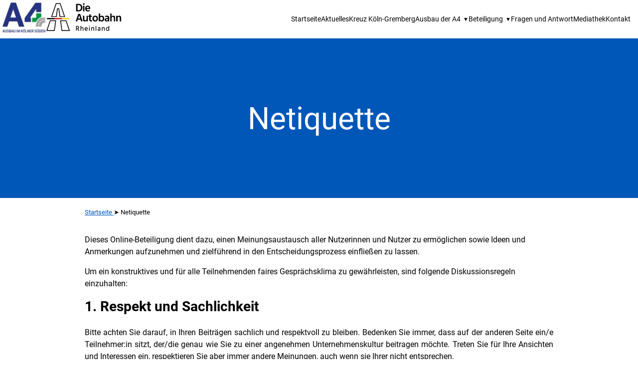

--- FILE ---
content_type: text/html; charset=UTF-8
request_url: https://a4plus.koeln/netiquette/
body_size: 34125
content:
<!DOCTYPE html>
<html lang="de">

<head>
  <meta charset="utf-8">
  <meta name="viewport" content="width=device-width,initial-scale=1.0">
  <link rel="icon" href="/favicon.ico">
  <link rel="canonical" href="https://a4plus.koeln/netiquette">

  <title>A4plus | Netiquette</title>
      <meta name="description" content='Dieses Online-Beteiligung dient dazu, einen Meinungsaustausch aller Nutzerinnen und Nutzer zu ermöglichen sowie Ideen und Anmerkungen aufzunehmen und zielführend in den Entscheidungsprozess einfließen zu lassen.  Um ein konstruktives und für alle …'>
  
    <meta property="og:type" content="article" />
  <meta property="og:title" content="A4plus | Netiquette" />
      <meta property="og:description" content='Dieses Online-Beteiligung dient dazu, einen Meinungsaustausch aller Nutzerinnen und Nutzer zu ermöglichen sowie Ideen und Anmerkungen aufzunehmen und zielführend in den Entscheidungsprozess einfließen zu lassen.  Um ein konstruktives und für alle …'>
    <meta property="og:image" content="favicon.ico" />
  <meta property="og:url" content="https://a4plus.koeln/netiquette" />
  <meta property="og:site_name" content="A4plus" />


  <meta name="twitter:title" content="A4plus | Netiquette">
      <meta name="twitter:description" content='Dieses Online-Beteiligung dient dazu, einen Meinungsaustausch aller Nutzerinnen und Nutzer zu ermöglichen sowie Ideen und Anmerkungen aufzunehmen und zielführend in den Entscheidungsprozess einfließen zu lassen.  Um ein konstruktives und für alle …'>
    <meta name="twitter:image" content="favicon.ico">
      <meta name="twitter:site" content="@Autobahn_Bund">
    <meta name="twitter:creator" content="@Autobahn_Bund">
  
  <meta name="robots" content="index, follow, max-image-preview:large">
  <!--  <link rel="stylesheet" href=" https://epart-components-nonprod.ifok.digital/global.css"> -->

  <link href="https://a4plus.koeln/assets/css/video-js.css" rel="stylesheet">
<link href="https://a4plus.koeln/assets/css/style.css" rel="stylesheet">
<link href="https://a4plus.koeln/assets/css/icon.css" rel="stylesheet">
<link href="https://a4plus.koeln/assets/fonts/roboto/index.css" rel="stylesheet">
<link href="https://a4plus.koeln/assets/fonts/titillium-web/index.css" rel="stylesheet">

  <style>
    :root {
      --primary-color: #0057b8;
--primary-foreground-color: white;
--secondary-color: #02963f;
--secondary-foreground-color: white;
--neutral-color: #e2e3e3;
--neutral-foreground-color: #051221;
--secondary-color-600: #336f91;
--accent-color: #31519e;
--background-color-500: #ebebe2;
--background-color-400: #f3f3ed;
--neutral-color-900: #051221;
--neutral-color-600: #6e6e74;
--neutral-color-500: #93939a;
--neutral-color-300: #d4d4d7;
--neutral-color-0: #ffffff;
--alert-color-info: #73cacc;
--alert-color-success: #88d182;
--alert-color-warning: #eeb52f;
--alert-color-error: #c6006a;
--link-color: var(--accent-color);
--link-hover-color: var(--primary-color);
--core-shadow-plus-10: 0px 4px 10px 0px rgba(0, 0, 0, 0.25);
--core-shadow-plus-20: 0px 4px 20px 0px rgba(0, 0, 0, 0.25);
--link-text-decoration: underline;
--link-hover-text-decoration: 'bold';
      --border-radius-l: 20px;;
--border-radius-m: rounded;
--border-xs: 1px;
--border-s: 2px;
--border-m: 3px;
--max-content-width: 940px;
--section-bottom-space: 100px;
--space-none: none;
--space-small: 50px;
--space-large: 100px;
--grid-space-left-right: 40px;
      --text-font-family: 'Roboto';
--heading-font-family: 'Roboto';
--h1-size: 3.9em !important;
--h1-font-family: var(--heading-font-family);
--h1-weight: medium;
--h1-line-height: 4.6rem;
--h1-color: var(--primary-color);
--h2-size: 28px;
--h2-font-family: var(--heading-font-family);
--h2-weight: 600;
--h2-line-height: 2.2rem;
--h2-color: black;
--h3-size: 21px;
--h3-font-family: var(--heading-font-family);
--h3-weight: 600;
--h3-line-height: 1.8rem;
--h3-color: black;
--h4-size: 21px;
--h4-font-family: var(--heading-font-family);
--h4-weight: 300;
--h4-line-height: 1.8rem;
--h4-color: var(--primary-color);
--h5-size: 1.1rem;
--h5-font-family: var(--heading-font-family);
--h5-weight: medium;
--h5-line-height: 1.6rem;
--h5-color: var(--primary-color);
--h6-size: 25px;
--h6-font-family: var(--heading-font-family);
--h6-weight: 600;
--h6-line-height: 1.8rem;
--h6-color: var(--primary-color);
--primary-body-regular-size: 16px;
--primary-body-regular-font-family: var(--text-font-family);
--primary-body-regular-weight: 300;
--primary-body-regular-line-height: 1.5;
--primary-body-regular-color: var(--primary-color);
--primary-body-medium-size: 1rem;
--primary-body-medium-font-family: var(--text-font-family);
--primary-body-medium-weight: 300;
--primary-body-medium-line-height: 1.6rem;
--primary-body-medium-color: var(--primary-color);
      --primary-card-border-box-shadow: var(--core-shadow-plus-10);
--primary-card-border-color: #c9c7c7;
--primary-card-border: solid 1px;
--primary-card-padding-top: 1.25rem;
--primary-card-padding-left: 1.25rem;
--primary-card-padding-right: 1.25rem;
--primary-card-padding-bottom: 1.25rem;
--primary-card-padding: var(--primary-card-padding-top) var(--primary-card-padding-right) var(--primary-card-padding-right) var(--primary-card-padding-bottom);
--primary-card-layout: 'card-image' 'card-header' 'card-content' 'card-meta' 'card-footer';
--primary-card-image-padding: none;
--primary-card-image-margin: none;
--primary-card-header-padding: 1.25rem 1rem 0 1rem;
--primary-card-header-margin: none;
--primary-card-content-padding: 0 1rem;
--primary-card-content-margin: none;
--primary-card-meta-padding: none;
--primary-card-meta-margin: none;
--primary-card-footer-padding: none;
--primary-card-footer-margin: none;
      --primary-button-default-font-family: var(--primary-body-medium-L-font-family);
--primary-button-default-font-size: var(--primary-body-medium-L-size);
--primary-button-default-font-weight: 700;
--primary-button-default-line-height: var(--primary-body-medium-L-line-height);
--primary-button-default-foreground-color: white;
--primary-button-default-background-color: var(--primary-color);
--primary-button-default-box-shadow: none;
--primary-button-default-border-color: none;
--primary-button-default-border: none;
--primary-button-default-inner-spacing: 20px;
--primary-button-hover-box-shadow: var(--core-shadow-plus-10);
--primary-button-pressed-foreground-color: var(--secondary-color-600);
--primary-button-disabled-foreground-color: var(--neutral-color-600);
--primary-button-disabled-background-color: var(--background-color-500);
--primary-button-focused-border-color: var(--secondary-color);
--primary-button-focused-border: var(--border-m);
--primary-button-default-border-radius: 2px;
--secondary-button-default-font-family: var(--primary-body-medium-L-font-family);
--secondary-button-default-font-size: var(--primary-body-medium-L-size);
--secondary-button-default-font-weight: var(--primary-body-medium-L-weight);
--secondary-button-default-line-height: var(--primary-body-medium-L-line-height);
--secondary-button-default-foreground-color: var(--primary-color);
--secondary-button-default-background-color: white;
--secondary-button-default-box-shadow: none;
--secondary-button-default-border-color: var(--primary-color);
--secondary-button-default-border: solid var(--border-xs);
--secondary-button-default-border-radius: 2px;
--secondary-button-default-inner-spacing: 10px;
--secondary-button-hover-box-shadow: var(--core-shadow-plus-10);
--secondary-button-pressed-foreground-color: var(--secondary-color-600);
--secondary-button-disabled-foreground-color: var(--neutral-color-600);
--secondary-button-disabled-background-color: var(--background-color-500);
--secondary-button-focused-border-color: var(--secondary-color);
--secondary-button-focused-border: var(--border-m);
--light-button-default-foreground-color: black;
--light-button-default-background-color: white;
      --nav-logo-height: 60px;
--nav-font-family: var(--text-font-family);
--nav-font-size: 14px;
--nav-foreground-color: black;
--nav-padding-top-bottom: 10px;
--nav-padding-left-right: 25px;
--header-default-height: 320px;
--navigation-background-color: var(--neutral-color-0);
--navigation-item-color: var(--primary-color);
--navigation-icon-color: var(--primary-color);
--navigation-icon-hover-color: var(--navigation-item-hover-color);
--navigation-item-hover-color: var(--primary-color);
      --footer-padding-top-bottom: 15px;
--footer-padding-left-right: 30px;
--footer-background-color: var(--primary-color);
--footer-foreground-color: white;
--footer-max-width: var(--max-content-width);
--footer-text-color: #fff;
--footer-hover-text-color: #fff;
          }
  </style>

      <style>
      h4{
font-weight: 600;
}


.accordion:hover p{
color: #253381 !important;
}
.accordion:hover p a{
color: #253381 !important;
}

.accordion p:hover{
color: #253381 !importaint;
}

#7eea9e7c-3a01-4ebf-b3de-b313923af642{
background-color: #F7F7F7 !important;
}

nav.main {
  width: auto;
  padding: var(--nav-L-padding-top-bottom) 2% !important;
}

nav.main .logos {
  gap: 25px;
  margin: 5px 0px 5px 5px;
}

button.hamburger img {
    height: 100%;
    width: auto;
}

.menu ul {
  margin-right: 15px !important;
}

.nav-drawer a {
    margin-top: 0;
    margin-bottom: 0;
}

.nav-drawer ul {
  margin-top: 20px;
}

.controller p {
  font-size: clamp(1rem, 2.5vw, 1.5rem) !important;
}

.nav-drawer li {
  margin-bottom: 10px;
}

h1 {
  margin-bottom: 10px;
}

h4{
font-size:  17px;
font-weight: 500;
}

.card .header h3{
   margin-bottom: 0px;
}

.card{
grid-auto-rows: auto;
}

.card .content a{
margin-bottom: 5px;
}

a{
 color: var(--primary-color);
text-decoration: underline;
}

a:hover {
 color: var(--secondary-color);
 text-decoration: underline;
}

a[role="button"]{
text-decoration: none;
}

.accordion a{
text-decoration: none;
}

.vorz-var .col-6, 
.vorz-var .col-12{
background-color:  #F7F7F7;
padding: 15px;
border-radius: 25px;
height: 100%;
}

#\37 eea9e7c-3a01-4ebf-b3de-b313923af642 ~ section{
background-color: #E2E3E3;
margin-bottom: 0px;
padding-bottom:100px;
max-width:100%;
}

#\37 eea9e7c-3a01-4ebf-b3de-b313923af642 ~ section .grid{
max-width: var(--max-content-width);
margin-left: auto;
margin-right: auto;
width: calc(100% - var(--grid-L-space-left-right) - var(--grid-L-space-left-right));
padding: 0 var(--grid-L-space-left-right);
}

footer a {
color:white !important;
text-decoration: none;
}

footer a:hover {
color:white !important;
text-decoration: underline;
}

.media-cacheln .card .image img{
height:175px;
}
</style>
<script> 
document.addEventListener("DOMContentLoaded", function(event) { 
document.querySelector("#\\38 096f9a3-e458-433e-93a3-21c1eb2956ed > div > div.grid > div > button.accordion").classList.add("active");
document.querySelector("#\\38 096f9a3-e458-433e-93a3-21c1eb2956ed > div > div.grid > div > div:nth-child(3)").style.maxHeight = "412px";


new CookiesEuBanner(function() { 
var _paq = window._paq = window._paq || [];
  /* tracker methods like "setCustomDimension" should be called before "trackPageView" */
  _paq.push(['trackPageView']);
  _paq.push(['enableLinkTracking']);
  (function() {
    var u="https://statistics.ifok.de/";
    _paq.push(['setTrackerUrl', u+'matomo.php']);
    _paq.push(['setSiteId', '10']);
    var d=document, g=d.createElement('script'), s=d.getElementsByTagName('script')[0];
    g.async=true; g.src=u+'matomo.js'; s.parentNode.insertBefore(g,s);
  })();
}, true);

});
</script>
<style>    </style>
  
  <link href="https://a4plus.koeln/media/plugins/ifok/blog/index.css" rel="stylesheet"><link href="https://a4plus.koeln/media/plugins/ifok/carousel/index.css" rel="stylesheet"><link href="https://a4plus.koeln/media/plugins/ifok/core/css/index.css" rel="stylesheet"><link href="https://a4plus.koeln/media/plugins/ifok/event/css/index.css" rel="stylesheet">
  
  
  <script src="/assets/js/scroll-out.min.js"></script>
  <link rel="stylesheet" href="/assets/css/glightbox.min.css?q=2">

  <!-- EPART COMPONENTS -->
  <script defer src="https://epart-components.ifok.digital/compositions/main.js" type="module"></script>

  <link rel="shortcut icon" type="image/x-icon" href="favicon.ico">
</head>

<body>
  <div data-pushbar-id="nav-drawer" data-pushbar-direction="right" class="nav-drawer">
    <button data-pushbar-close class="close"><img src="/assets/icons/close.svg" /></button>
    <ul>
                        <li>
            <a href="https://a4plus.koeln/" aria-current>
              Startseite            </a>
          </li>
                                <li>
            <a href="/aktuelles" aria-current>
              Aktuelles            </a>
          </li>
                                <li>
            <a href="/massnahmen-am-kreuz-koln-gremberg" aria-current>
              Kreuz Köln-Gremberg            </a>
          </li>
                                <li class="sub-nav">
            <a class="sub-item" href="/ausbau-der-a4" aria-current>
              Ausbau der A4              <a onclick="toggleSubNav('sub-/ausbau-der-a4')" class="sub-down">&gt;</a>
            </a>
            <div class="sub-menu" id="sub-/ausbau-der-a4">
              <a onclick="toggleSubNav('sub-/ausbau-der-a4')" class="sub-up">&lt;</a>
              <ul>
                                  <li>
                    <a href="/vorzugsvariante">
                      Vorzugsvariante                    </a>
                  </li>
                                  <li>
                    <a href="/ausbau-der-a4/rodenkirchener-bruecke">
                      Rodenkirchener Brücke                    </a>
                  </li>
                                  <li>
                    <a href="/ausbau-der-a4/a4verkehrsuntersuchung">
                      Verkehrsuntersuchung                    </a>
                  </li>
                                  <li>
                    <a href="/ausbau-der-a4/umweltvertraglichkeitsstudie">
                      Umweltvertraglichkeitsstudie                    </a>
                  </li>
                                  <li>
                    <a href="/ausbau-der-a4/zwangs-und-konfliktpunkte">
                      Zwangs und Konfliktpunkte                    </a>
                  </li>
                              </ul>
            </div>
          </li>
                                <li class="sub-nav">
            <a class="sub-item" href="/beteiligung" aria-current>
              Beteiligung              <a onclick="toggleSubNav('sub-/beteiligung')" class="sub-down">&gt;</a>
            </a>
            <div class="sub-menu" id="sub-/beteiligung">
              <a onclick="toggleSubNav('sub-/beteiligung')" class="sub-up">&lt;</a>
              <ul>
                                  <li>
                    <a href="/beteiligung/dialogforum">
                      Dialogforum                    </a>
                  </li>
                                  <li>
                    <a href="/beteiligung/offentliche-information/">
                      Öffentliche Information                    </a>
                  </li>
                              </ul>
            </div>
          </li>
                                <li>
            <a href="/epart/7710ea08-4b54-493a-896a-bed3136fe640" aria-current>
              Fragen und Antwort            </a>
          </li>
                                <li>
            <a href="/mediathek" aria-current>
              Mediathek            </a>
          </li>
                                <li>
            <a href="/epart/51e0cfb2-cf13-4042-89d4-c7f1019962cb" aria-current>
              Kontakt            </a>
          </li>
                  </ul>
  </div>

  <div id="cookies-eu-banner" style="display:none;">
    <p>
      Wir nutzen Cookies zur Analyse der Websitenutzung.
      <a href="./read-more.html" id="cookies-eu-more">Mehr erfahren</a>
    </p>
    <div class="actions">
      <button id="cookies-eu-reject">Nein Danke</button>
      <button id="cookies-eu-accept">Akzeptieren</button>
    </div>
  </div>

  
  <nav class="main">
    <div class="inner">
      <div class="logos">
        <div class="logo">
                      <a href="https://a4plus.koeln">
              <img src="https://a4plus.koeln/media/site/e7a2a23914-1691583729/logo_a4plus_rgb-185x129.png" alt="">
            </a>
                  </div>
                  <div class="secondary-logo">
            <a href="https://a4plus.koeln">
              <img src="https://a4plus.koeln/media/site/675d26705b-1685030942/die-autobahn_logo_farbe_rgb_nl-rheinland-300x117.png" alt="">
            </a>
          </div>
              </div>
      <div class="menu">
                            <ul class="main-menu">
                                                        <li>
                  <a href="https://a4plus.koeln/" >
                    Startseite                  </a>
                </li>
                                                                      <li>
                  <a href="/aktuelles" >
                    Aktuelles                  </a>
                </li>
                                                                      <li>
                  <a href="/massnahmen-am-kreuz-koln-gremberg" >
                    Kreuz Köln-Gremberg                  </a>
                </li>
                                                                      <li class="dropdown">
                  <a class="dropbtn" href="/ausbau-der-a4" >
                    Ausbau der A4                    <span class="arrow">▲</span>
                  </a>
                  <div class="dropdown-content">
                    <ul>
                                              <li>
                          <a href="/vorzugsvariante">
                            Vorzugsvariante                          </a>
                        </li>
                                              <li>
                          <a href="/ausbau-der-a4/rodenkirchener-bruecke">
                            Rodenkirchener Brücke                          </a>
                        </li>
                                              <li>
                          <a href="/ausbau-der-a4/a4verkehrsuntersuchung">
                            Verkehrsuntersuchung                          </a>
                        </li>
                                              <li>
                          <a href="/ausbau-der-a4/umweltvertraglichkeitsstudie">
                            Umweltvertraglichkeitsstudie                          </a>
                        </li>
                                              <li>
                          <a href="/ausbau-der-a4/zwangs-und-konfliktpunkte">
                            Zwangs und Konfliktpunkte                          </a>
                        </li>
                                          </ul>
                  </div>
                </li>
                                                                      <li class="dropdown">
                  <a class="dropbtn" href="/beteiligung" >
                    Beteiligung                    <span class="arrow">▲</span>
                  </a>
                  <div class="dropdown-content">
                    <ul>
                                              <li>
                          <a href="/beteiligung/dialogforum">
                            Dialogforum                          </a>
                        </li>
                                              <li>
                          <a href="/beteiligung/offentliche-information/">
                            Öffentliche Information                          </a>
                        </li>
                                          </ul>
                  </div>
                </li>
                                                                      <li>
                  <a href="/epart/7710ea08-4b54-493a-896a-bed3136fe640" >
                    Fragen und Antwort                  </a>
                </li>
                                                                      <li>
                  <a href="/mediathek" >
                    Mediathek                  </a>
                </li>
                                                                      <li>
                  <a href="/epart/51e0cfb2-cf13-4042-89d4-c7f1019962cb" >
                    Kontakt                  </a>
                </li>
                                    </ul>
                <button data-pushbar-target="nav-drawer" class="hamburger">
          <img src="/assets/icons/hamburger.svg" />
        </button>
      </div>
    </div>
  </nav>

  <div class="main-grid">
<header
    style="                        --background-color: #0057b8;
                                --bottom-space: var(--space-none);
                    "
  class="colorHeader   light hero ">
          <div class="grid container">
              <div class="col-12">
          
<h1 style="text-align:center;" class="text-size-h1">Netiquette</h1>
        </div>
          </div>
  </header>

<main>  
  
  <div class="container">
    <nav class="breadcrumbs" role="navigation">
      <ul>
                            <li style="display: inline;">
                        <a href="https://a4plus.koeln">
              Startseite            </a>
            <span class="separator-arrow"> ➤ </span>
                      </li>
                            <li style="display: inline;">
                          <span>
                Netiquette              </span>
                      </li>
              </ul>
    </nav>
  </div>
  
  <section 
    id="d0f82039-69c0-40b0-893b-3e9a11230879" 
    class="container space-none" 
    style="--bottom-space: var(--space-none);"
  >
          <div class="customanker" id=""></div>
      <div class="grid">
                  <div class="col-12 ">
                           
<div >
    <p>Dieses Online-Beteiligung dient dazu, einen Meinungsaustausch aller Nutzerinnen und Nutzer zu ermöglichen sowie Ideen und Anmerkungen aufzunehmen und zielführend in den Entscheidungsprozess einfließen zu lassen. </p><p>Um ein konstruktives und für alle Teilnehmenden faires Gesprächsklima zu gewährleisten, sind folgende <strong>Diskussionsregeln</strong> einzuhalten: </p></div>                          
<h2 style="text-align:left;" class="text-size-h2">1. Respekt und Sachlichkeit</h2>
                           
<div class="text-alignment-left">
    <p>Bitte achten Sie darauf, in Ihren Beiträgen sachlich und respektvoll zu bleiben. Bedenken Sie immer, dass auf der anderen Seite ein/e Teilnehmer:in sitzt, der/die genau wie Sie zu einer angenehmen Unternehmenskultur beitragen möchte. Treten Sie für Ihre Ansichten und Interessen ein, respektieren Sie aber immer andere Meinungen, auch wenn sie Ihrer nicht entsprechen.</p><p>Beleidigende, rassistische, sexistische, ehrverletzende, pornografische, hetzerische, jugendgefährdende oder gar strafbare Äußerungen werden gelöscht.</p></div>                          
<h2 style="text-align:left;" class="text-size-h2">2. Bezug zum Thema und Autor:innenschaft</h2>
                           
<div class="text-alignment-left">
    <p>Überprüfen Sie vor Veröffentlichung Ihres Beitrages, ob er zur Diskussion beiträgt und nicht redundant ist. So wollen wir sicherstellen, dass die Diskussion interessante und wichtige Beiträge beinhaltet, ohne sich zu wiederholen. </p><p>Verzichten Sie auf das Posten von Beiträgen, bei denen Sie nicht die Autor:innenschaft inne haben.</p></div>                          
<h2 style="text-align:left;" class="text-size-h2">3. Klare und eindeutige Sprache</h2>
                           
<div class="text-alignment-left">
    <p>Eine eindeutige und verständliche Sprache ist essenziell dafür, dass Ihr Beitrag verstanden wird und bei der Umsetzung der Ergebnisse berücksichtigt werden kann. Verzichten Sie daher bitte auch auf doppeldeutige Aussagen, Ironie, Sarkasmus etc. und nutzen Sie Satzzeichen.</p></div>                          
<h2 style="text-align:left;" class="text-size-h2">4. Umfang, Frequenz und maschinengenerierte Beiträge</h2>
                           
<div class="text-alignment-left">
    <p>Bitte achten Sie darauf, dass auch andere Teilnehmende zu Wort kommen und vermeiden Sie, Beiträge anderer Teilnehmenden durch eine hohe Postfrequenz zur überschatten. Konzentrieren Sie sich in Ihren Posts bitte auf die zur Diskussion relevanten Inhalte, um eine Flut an Informationen zu verhindern. Zudem werden kurze und prägnante Inhalte von mehr Teilnehmenden gelesen und erhöhen somit Ihre Sichtbarkeit.</p><p>Kommentare, die automatisch bzw. maschinell generiert wurden (insb. Bots) oder offensichtlich Teil einer Kampagne sind (Shitstorms), können ebenfalls entfernt bzw. deren Absender blockiert werden.</p></div>                          
<h2 style="text-align:left;" class="text-size-h2">5. Zitate, Links, Werbung und politischer Wahlkampf</h2>
                           
<div class="text-alignment-left">
    <p>Geben Sie bei Zitaten – auch wenn diese sinngemäß sind – eine Quelle an, um den Inhalt nachvollziehbar zu machen.</p><p>Links auf andere Seiten können hilfreich sein. Die dortigen Inhalte müssen jedoch ebenfalls unserer Netiquette entsprechen.</p><p>Weder kommerzielle Werbung noch politische Wahlkampfmaßnahmen sind zugelassen. ist nicht zulässig und wird von der Moderation entfernt. Auch Aufrufe zu Demonstrationen oder Petitionen widersprechen der Netiquette und werden entfernt.</p></div>                          
<h2 style="text-align:left;" class="text-size-h2">6. Personendaten Dritter und Privatsphäre</h2>
                           
<div class="text-alignment-left">
    <p>Das Veröffentlichen von persönlichen Daten Dritter ist nicht gestattet und führt zur Löschung des Beitrags. Achten Sie auch auf Ihre Privatsphäre und veröffentlichen Sie keine eigenen personenbezogenen Daten.</p></div>                          
<h2 style="text-align:left;" class="text-size-h2">7. Erfüllen von Straftatbeständen</h2>
                           
<div class="text-alignment-left">
    <p>Erfüllen Beiträge einen Straftatbestand, behalten wir uns vor, entsprechend Anzeige zu erstatten.</p></div>                          
<h2 style="text-align:left;">Hinweis</h2>
                           
<div class="text-alignment-left">
    <p>Wir weisen Sie hiermit freundlich darauf hin, dass Beiträge, die nicht unserer Netiquette entsprechen (insbesondere in Bezug auf Punkt eins), entfernt werden. Wir informieren Sie über das Entfernen, sofern uns Ihre Kontaktdaten vorliegen. Ihr entfernter Beitrag wird (wieder) veröffentlicht, sofern Sie sich mit unserer Moderation auf eine Textänderung einigen konnten.</p></div>                      </div>
              </div>
        </section>
 
</main>
  </div> <!-- .main-grid -->

  <footer class="footer">
    <div class="grid container">
                        <div class="col-3 col-md-12">
            
<h2 style="text-align:left;" class="text-size-h1">Die Autobahn GmbH des Bundes</h2>
<div class="some-profiles">
    <ul>
            <li>
            <a href="https://www.linkedin.com/company/die-autobahn/" target="_blank">
                                <svg xmlns="http://www.w3.org/2000/svg" fill="currentColor" viewBox="0 0 24 24" width="48px" height="48px">
    <path d="M19,3H5C3.895,3,3,3.895,3,5v14c0,1.105,0.895,2,2,2h14c1.105,0,2-0.895,2-2V5C21,3.895,20.105,3,19,3z M9,17H6.477v-7H9 V17z M7.694,8.717c-0.771,0-1.286-0.514-1.286-1.2s0.514-1.2,1.371-1.2c0.771,0,1.286,0.514,1.286,1.2S8.551,8.717,7.694,8.717z M18,17h-2.442v-3.826c0-1.058-0.651-1.302-0.895-1.302s-1.058,0.163-1.058,1.302c0,0.163,0,3.826,0,3.826h-2.523v-7h2.523v0.977 C13.93,10.407,14.581,10,15.802,10C17.023,10,18,10.977,18,13.174V17z"/>
</svg>            </a>
        </li>
            <li>
            <a href="https://www.facebook.com/DieAutobahnGmbH/" target="_blank">
                                <svg xmlns="http://www.w3.org/2000/svg" fill="currentColor" viewBox="0 0 24 24" width="48px" height="48px">
    <path d="M12,2C6.477,2,2,6.477,2,12c0,5.013,3.693,9.153,8.505,9.876V14.65H8.031v-2.629h2.474v-1.749 c0-2.896,1.411-4.167,3.818-4.167c1.153,0,1.762,0.085,2.051,0.124v2.294h-1.642c-1.022,0-1.379,0.969-1.379,2.061v1.437h2.995 l-0.406,2.629h-2.588v7.247C18.235,21.236,22,17.062,22,12C22,6.477,17.523,2,12,2z"/>
</svg>            </a>
        </li>
            <li>
            <a href="https://twitter.com/Autobahn_Bund" target="_blank">
                                <svg xmlns="http://www.w3.org/2000/svg" fill="currentColor" viewBox="0 0 50 50" width="48px" height="48px"><path d="M 11 4 C 7.134 4 4 7.134 4 11 L 4 39 C 4 42.866 7.134 46 11 46 L 39 46 C 42.866 46 46 42.866 46 39 L 46 11 C 46 7.134 42.866 4 39 4 L 11 4 z M 13.085938 13 L 21.023438 13 L 26.660156 21.009766 L 33.5 13 L 36 13 L 27.789062 22.613281 L 37.914062 37 L 29.978516 37 L 23.4375 27.707031 L 15.5 37 L 13 37 L 22.308594 26.103516 L 13.085938 13 z M 16.914062 15 L 31.021484 35 L 34.085938 35 L 19.978516 15 L 16.914062 15 z"/></svg>            </a>
        </li>
            <li>
            <a href="https://www.youtube.com/channel/UC2DXgeMMR_UrBlZf2Bnx7UQ" target="_blank">
                                <svg xmlns="http://www.w3.org/2000/svg" fill="currentColor" viewBox="0 0 24 24" width="48px" height="48px">
    <path d="M21.582,6.186c-0.23-0.86-0.908-1.538-1.768-1.768C18.254,4,12,4,12,4S5.746,4,4.186,4.418 c-0.86,0.23-1.538,0.908-1.768,1.768C2,7.746,2,12,2,12s0,4.254,0.418,5.814c0.23,0.86,0.908,1.538,1.768,1.768 C5.746,20,12,20,12,20s6.254,0,7.814-0.418c0.861-0.23,1.538-0.908,1.768-1.768C22,16.254,22,12,22,12S22,7.746,21.582,6.186z M10,15.464V8.536L16,12L10,15.464z"/>
</svg>            </a>
        </li>
        </ul>
</div>          </div>
                  <div class="col-3 col-md-12">
            
<h2 class="text-size-h2">Informieren</h2>
<ul><li><a href="/home" rel="noreferrer">Startseite</a></li><li><a href="/aktuelles?q=&amp;category=&amp;sort=publisheddate%7Cdesc#blog-filter" rel="noreferrer">Aktuelles</a></li><li><a href="/massnahmen-am-kreuz-koln-gremberg" rel="noreferrer">Kreuz Köln-Gremberg</a></li><li><a href="/ausbau-der-a4" rel="noreferrer">Ausbau der A4</a></li><li><a href="/ausbau-der-a4/rodenkirchener-bruecke" rel="noreferrer">Rodenkirchener Brücke</a></li><li><a href="/ausbau-der-a4/a4verkehrsuntersuchung" rel="noreferrer">Verkehrsunteruntersuchung</a></li><li><a href="/ausbau-der-a4/umweltvertraglichkeitsstudie" rel="noreferrer">Umweltverträglichkeitsstudie</a></li><li><a href="/mediathek" rel="noreferrer">Mediathek</a></li></ul>          </div>
                  <div class="col-3 col-md-12">
            
<h2 style="text-align:left;" class="text-size-h2">Beteiligen</h2>
<ul><li><a href="/beteiligung" rel="noopener noreferrer">Beteiligung</a></li><li><a href="/beteiligung/dialogforum" rel="noopener noreferrer">Dialogforum</a></li><li><a href="/beteiligung/offentliche-information" rel="noopener noreferrer">Öffentliche Information</a></li><li><a href="/epart/7710ea08-4b54-493a-896a-bed3136fe640" rel="noopener noreferrer">Fragen und Antworten</a></li></ul>          </div>
                  <div class="col-3 col-md-12">
            
<h2 style="text-align:left;" class="text-size-h2">Rechtliche Seiten</h2>
<ul><li><a href="/epart/51e0cfb2-cf13-4042-89d4-c7f1019962cb" rel="noopener noreferrer">Kontakt</a></li><li><a href="https://a4plus.koeln/presse/" title="Presse" rel="noopener noreferrer">Presse</a></li><li><a href="/impressum" rel="noopener noreferrer">Impressum</a></li><li><a href="/datenschutz" rel="noopener noreferrer">Datenschutzerklärung</a></li><li><a href="/netiquette" rel="noopener noreferrer">Netiquette</a></li></ul>          </div>
                                <div class="col-4 col-md-12">
                      </div>
                  <div class="col-4 col-md-12">
             
<div class="text-alignment-center">
    <p>© Copyright 2023. All rights reserved.</p></div>          </div>
                  <div class="col-4 col-md-12">
                      </div>
                  </div>
  </footer>

            <a href="#" id="scrollToTopButton">
        🠕
      </a>
      
  <script src="https://a4plus.koeln/assets/js/siema.min.js"></script>
<script src="https://a4plus.koeln/assets/js/prism.js"></script>
<script src="https://a4plus.koeln/assets/js/lightbox.js"></script>
<script src="https://a4plus.koeln/assets/js/index.js"></script>
<script src="https://a4plus.koeln/assets/js/pushbar.js"></script>

  <!-- <script>
    new Siema();
  </script> -->
  <script src="https://a4plus.koeln/media/plugins/ifok/blog/index.js"></script><script src="https://a4plus.koeln/media/plugins/ifok/carousel/index.js" type="module"></script><script src="https://a4plus.koeln/media/plugins/ifok/core/js/index.js"></script><script src="https://a4plus.koeln/media/plugins/ifok/event/js/index.js"></script>
  <script src="/assets/js/glightbox.min.js"></script>
  <script>
    const lightbox = GLightbox({
      touchNavigation: true,
      loop: true,
      autoplayVideos: true
    });

    ScrollOut({
      cssProps: {
        viewportY: true,
        visibleY: true
      }
    });
  </script>

  <script type="text/javascript">
    var megaMenuOpen = false;
    var mobileNavOpen = false;


    const pushbar = new Pushbar({
      blur: true,
      overlay: true,
    });

    function togglePushbar() {
      if (megaMenuOpen === true) {
        pushbar.close("arbeitsbereicheBar");
        megaMenuOpen = false;
      } else {
        pushbar.open("arbeitsbereicheBar");
        megaMenuOpen = true;
      }
    }

    function toggleMobileNav() {
      if (mobileNavOpen === true) {
        pushbar.close("mobileNav");
        mobileNavOpen = false;
      } else {
        pushbar.open("mobileNav");
        mobileNavOpen = true;
      }
    }

    function toggleSubNav(name) {
      document.getElementById(name).classList.toggle("active");
    }
  </script>

  <script src="/assets/js/cookies-eu-banner.min.js"></script>
  <script>
    new CookiesEuBanner(function() {
      // Your code here
    }, true);
  </script>

  </body>

  </html>

--- FILE ---
content_type: text/css
request_url: https://a4plus.koeln/assets/css/video-js.css
body_size: 57077
content:
.vjs-modal-dialog .vjs-modal-dialog-content, .video-js .vjs-modal-dialog, .vjs-button > .vjs-icon-placeholder:before, .video-js .vjs-big-play-button .vjs-icon-placeholder:before {
    position: absolute;
    top: 0;
    left: 0;
    width: 100%;
    height: 100%;
  }
  
  .vjs-button > .vjs-icon-placeholder:before, .video-js .vjs-big-play-button .vjs-icon-placeholder:before {
    text-align: center;
  }
  
  @font-face {
    font-family: VideoJS;
    src: url([data-uri]) format("woff");
    font-weight: normal;
    font-style: normal;
  }
  
  .vjs-icon-play, .video-js .vjs-play-control .vjs-icon-placeholder, .video-js .vjs-big-play-button .vjs-icon-placeholder:before {
    font-family: VideoJS;
    font-weight: normal;
    font-style: normal;
  }
  
  .vjs-icon-play:before, .video-js .vjs-play-control .vjs-icon-placeholder:before, .video-js .vjs-big-play-button .vjs-icon-placeholder:before {
    content: "\f101";
  }
  
  .vjs-icon-play-circle {
    font-family: VideoJS;
    font-weight: normal;
    font-style: normal;
  }
  
  .vjs-icon-play-circle:before {
    content: "\f102";
  }
  
  .vjs-icon-pause, .video-js .vjs-play-control.vjs-playing .vjs-icon-placeholder {
    font-family: VideoJS;
    font-weight: normal;
    font-style: normal;
  }
  
  .vjs-icon-pause:before, .video-js .vjs-play-control.vjs-playing .vjs-icon-placeholder:before {
    content: "\f103";
  }
  
  .vjs-icon-volume-mute, .video-js .vjs-mute-control.vjs-vol-0 .vjs-icon-placeholder {
    font-family: VideoJS;
    font-weight: normal;
    font-style: normal;
  }
  
  .vjs-icon-volume-mute:before, .video-js .vjs-mute-control.vjs-vol-0 .vjs-icon-placeholder:before {
    content: "\f104";
  }
  
  .vjs-icon-volume-low, .video-js .vjs-mute-control.vjs-vol-1 .vjs-icon-placeholder {
    font-family: VideoJS;
    font-weight: normal;
    font-style: normal;
  }
  
  .vjs-icon-volume-low:before, .video-js .vjs-mute-control.vjs-vol-1 .vjs-icon-placeholder:before {
    content: "\f105";
  }
  
  .vjs-icon-volume-mid, .video-js .vjs-mute-control.vjs-vol-2 .vjs-icon-placeholder {
    font-family: VideoJS;
    font-weight: normal;
    font-style: normal;
  }
  
  .vjs-icon-volume-mid:before, .video-js .vjs-mute-control.vjs-vol-2 .vjs-icon-placeholder:before {
    content: "\f106";
  }
  
  .vjs-icon-volume-high, .video-js .vjs-mute-control .vjs-icon-placeholder {
    font-family: VideoJS;
    font-weight: normal;
    font-style: normal;
  }
  
  .vjs-icon-volume-high:before, .video-js .vjs-mute-control .vjs-icon-placeholder:before {
    content: "\f107";
  }
  
  .vjs-icon-fullscreen-enter, .video-js .vjs-fullscreen-control .vjs-icon-placeholder {
    font-family: VideoJS;
    font-weight: normal;
    font-style: normal;
  }
  
  .vjs-icon-fullscreen-enter:before, .video-js .vjs-fullscreen-control .vjs-icon-placeholder:before {
    content: "\f108";
  }
  
  .vjs-icon-fullscreen-exit, .video-js.vjs-fullscreen .vjs-fullscreen-control .vjs-icon-placeholder {
    font-family: VideoJS;
    font-weight: normal;
    font-style: normal;
  }
  
  .vjs-icon-fullscreen-exit:before, .video-js.vjs-fullscreen .vjs-fullscreen-control .vjs-icon-placeholder:before {
    content: "\f109";
  }
  
  .vjs-icon-square {
    font-family: VideoJS;
    font-weight: normal;
    font-style: normal;
  }
  
  .vjs-icon-square:before {
    content: "\f10a";
  }
  
  .vjs-icon-spinner {
    font-family: VideoJS;
    font-weight: normal;
    font-style: normal;
  }
  
  .vjs-icon-spinner:before {
    content: "\f10b";
  }
  
  .vjs-icon-subtitles, .video-js .vjs-subs-caps-button .vjs-icon-placeholder,
  .video-js.video-js:lang(en-GB) .vjs-subs-caps-button .vjs-icon-placeholder,
  .video-js.video-js:lang(en-IE) .vjs-subs-caps-button .vjs-icon-placeholder,
  .video-js.video-js:lang(en-AU) .vjs-subs-caps-button .vjs-icon-placeholder,
  .video-js.video-js:lang(en-NZ) .vjs-subs-caps-button .vjs-icon-placeholder, .video-js .vjs-subtitles-button .vjs-icon-placeholder {
    font-family: VideoJS;
    font-weight: normal;
    font-style: normal;
  }
  
  .vjs-icon-subtitles:before, .video-js .vjs-subs-caps-button .vjs-icon-placeholder:before,
  .video-js.video-js:lang(en-GB) .vjs-subs-caps-button .vjs-icon-placeholder:before,
  .video-js.video-js:lang(en-IE) .vjs-subs-caps-button .vjs-icon-placeholder:before,
  .video-js.video-js:lang(en-AU) .vjs-subs-caps-button .vjs-icon-placeholder:before,
  .video-js.video-js:lang(en-NZ) .vjs-subs-caps-button .vjs-icon-placeholder:before, .video-js .vjs-subtitles-button .vjs-icon-placeholder:before {
    content: "\f10c";
  }
  
  .vjs-icon-captions, .video-js:lang(en) .vjs-subs-caps-button .vjs-icon-placeholder,
  .video-js:lang(fr-CA) .vjs-subs-caps-button .vjs-icon-placeholder, .video-js .vjs-captions-button .vjs-icon-placeholder {
    font-family: VideoJS;
    font-weight: normal;
    font-style: normal;
  }
  
  .vjs-icon-captions:before, .video-js:lang(en) .vjs-subs-caps-button .vjs-icon-placeholder:before,
  .video-js:lang(fr-CA) .vjs-subs-caps-button .vjs-icon-placeholder:before, .video-js .vjs-captions-button .vjs-icon-placeholder:before {
    content: "\f10d";
  }
  
  .vjs-icon-chapters, .video-js .vjs-chapters-button .vjs-icon-placeholder {
    font-family: VideoJS;
    font-weight: normal;
    font-style: normal;
  }
  
  .vjs-icon-chapters:before, .video-js .vjs-chapters-button .vjs-icon-placeholder:before {
    content: "\f10e";
  }
  
  .vjs-icon-share {
    font-family: VideoJS;
    font-weight: normal;
    font-style: normal;
  }
  
  .vjs-icon-share:before {
    content: "\f10f";
  }
  
  .vjs-icon-cog {
    font-family: VideoJS;
    font-weight: normal;
    font-style: normal;
  }
  
  .vjs-icon-cog:before {
    content: "\f110";
  }
  
  .vjs-icon-circle, .vjs-seek-to-live-control .vjs-icon-placeholder, .video-js .vjs-volume-level, .video-js .vjs-play-progress {
    font-family: VideoJS;
    font-weight: normal;
    font-style: normal;
  }
  
  .vjs-icon-circle:before, .vjs-seek-to-live-control .vjs-icon-placeholder:before, .video-js .vjs-volume-level:before, .video-js .vjs-play-progress:before {
    content: "\f111";
  }
  
  .vjs-icon-circle-outline {
    font-family: VideoJS;
    font-weight: normal;
    font-style: normal;
  }
  
  .vjs-icon-circle-outline:before {
    content: "\f112";
  }
  
  .vjs-icon-circle-inner-circle {
    font-family: VideoJS;
    font-weight: normal;
    font-style: normal;
  }
  
  .vjs-icon-circle-inner-circle:before {
    content: "\f113";
  }
  
  .vjs-icon-hd {
    font-family: VideoJS;
    font-weight: normal;
    font-style: normal;
  }
  
  .vjs-icon-hd:before {
    content: "\f114";
  }
  
  .vjs-icon-cancel, .video-js .vjs-control.vjs-close-button .vjs-icon-placeholder {
    font-family: VideoJS;
    font-weight: normal;
    font-style: normal;
  }
  
  .vjs-icon-cancel:before, .video-js .vjs-control.vjs-close-button .vjs-icon-placeholder:before {
    content: "\f115";
  }
  
  .vjs-icon-replay, .video-js .vjs-play-control.vjs-ended .vjs-icon-placeholder {
    font-family: VideoJS;
    font-weight: normal;
    font-style: normal;
  }
  
  .vjs-icon-replay:before, .video-js .vjs-play-control.vjs-ended .vjs-icon-placeholder:before {
    content: "\f116";
  }
  
  .vjs-icon-facebook {
    font-family: VideoJS;
    font-weight: normal;
    font-style: normal;
  }
  
  .vjs-icon-facebook:before {
    content: "\f117";
  }
  
  .vjs-icon-gplus {
    font-family: VideoJS;
    font-weight: normal;
    font-style: normal;
  }
  
  .vjs-icon-gplus:before {
    content: "\f118";
  }
  
  .vjs-icon-linkedin {
    font-family: VideoJS;
    font-weight: normal;
    font-style: normal;
  }
  
  .vjs-icon-linkedin:before {
    content: "\f119";
  }
  
  .vjs-icon-twitter {
    font-family: VideoJS;
    font-weight: normal;
    font-style: normal;
  }
  
  .vjs-icon-twitter:before {
    content: "\f11a";
  }
  
  .vjs-icon-tumblr {
    font-family: VideoJS;
    font-weight: normal;
    font-style: normal;
  }
  
  .vjs-icon-tumblr:before {
    content: "\f11b";
  }
  
  .vjs-icon-pinterest {
    font-family: VideoJS;
    font-weight: normal;
    font-style: normal;
  }
  
  .vjs-icon-pinterest:before {
    content: "\f11c";
  }
  
  .vjs-icon-audio-description, .video-js .vjs-descriptions-button .vjs-icon-placeholder {
    font-family: VideoJS;
    font-weight: normal;
    font-style: normal;
  }
  
  .vjs-icon-audio-description:before, .video-js .vjs-descriptions-button .vjs-icon-placeholder:before {
    content: "\f11d";
  }
  
  .vjs-icon-audio, .video-js .vjs-audio-button .vjs-icon-placeholder {
    font-family: VideoJS;
    font-weight: normal;
    font-style: normal;
  }
  
  .vjs-icon-audio:before, .video-js .vjs-audio-button .vjs-icon-placeholder:before {
    content: "\f11e";
  }
  
  .vjs-icon-next-item {
    font-family: VideoJS;
    font-weight: normal;
    font-style: normal;
  }
  
  .vjs-icon-next-item:before {
    content: "\f11f";
  }
  
  .vjs-icon-previous-item {
    font-family: VideoJS;
    font-weight: normal;
    font-style: normal;
  }
  
  .vjs-icon-previous-item:before {
    content: "\f120";
  }
  
  .vjs-icon-picture-in-picture-enter, .video-js .vjs-picture-in-picture-control .vjs-icon-placeholder {
    font-family: VideoJS;
    font-weight: normal;
    font-style: normal;
  }
  
  .vjs-icon-picture-in-picture-enter:before, .video-js .vjs-picture-in-picture-control .vjs-icon-placeholder:before {
    content: "\f121";
  }
  
  .vjs-icon-picture-in-picture-exit, .video-js.vjs-picture-in-picture .vjs-picture-in-picture-control .vjs-icon-placeholder {
    font-family: VideoJS;
    font-weight: normal;
    font-style: normal;
  }
  
  .vjs-icon-picture-in-picture-exit:before, .video-js.vjs-picture-in-picture .vjs-picture-in-picture-control .vjs-icon-placeholder:before {
    content: "\f122";
  }
  
  .video-js {
    display: block;
    vertical-align: top;
    -webkit-box-sizing: border-box;
            box-sizing: border-box;
    color: #fff;
    background-color: #000;
    position: relative;
    padding: 0;
    font-size: 10px;
    line-height: 1;
    font-weight: normal;
    font-style: normal;
    font-family: Arial, Helvetica, sans-serif;
    word-break: initial;
  }
  
  .video-js:-moz-full-screen {
    position: absolute;
  }
  
  .video-js:-webkit-full-screen {
    width: 100% !important;
    height: 100% !important;
  }
  
  .video-js[tabindex="-1"] {
    outline: none;
  }
  
  .video-js *,
  .video-js *:before,
  .video-js *:after {
    -webkit-box-sizing: inherit;
            box-sizing: inherit;
  }
  
  .video-js ul {
    font-family: inherit;
    font-size: inherit;
    line-height: inherit;
    list-style-position: outside;
    margin-left: 0;
    margin-right: 0;
    margin-top: 0;
    margin-bottom: 0;
  }
  
  .video-js.vjs-fluid,
  .video-js.vjs-16-9,
  .video-js.vjs-4-3 {
    width: 100%;
    max-width: 100%;
    height: 0;
  }
  
  .video-js.vjs-16-9 {
    padding-top: 56.25%;
  }
  
  .video-js.vjs-4-3 {
    padding-top: 75%;
  }
  
  .video-js.vjs-fill {
    width: 100%;
    height: 100%;
  }
  
  .video-js .vjs-tech {
    position: absolute;
    top: 0;
    left: 0;
    width: 100%;
    height: 100%;
  }
  
  body.vjs-full-window {
    padding: 0;
    margin: 0;
    height: 100%;
  }
  
  .vjs-full-window .video-js.vjs-fullscreen {
    position: fixed;
    overflow: hidden;
    z-index: 1000;
    left: 0;
    top: 0;
    bottom: 0;
    right: 0;
  }
  
  .video-js.vjs-fullscreen:not(.vjs-ios-native-fs) {
    width: 100% !important;
    height: 100% !important;
    padding-top: 0 !important;
  }
  
  .video-js.vjs-fullscreen.vjs-user-inactive {
    cursor: none;
  }
  
  .vjs-hidden {
    display: none !important;
  }
  
  .vjs-disabled {
    opacity: 0.5;
    cursor: default;
  }
  
  .video-js .vjs-offscreen {
    height: 1px;
    left: -9999px;
    position: absolute;
    top: 0;
    width: 1px;
  }
  
  .vjs-lock-showing {
    display: block !important;
    opacity: 1;
    visibility: visible;
  }
  
  .vjs-no-js {
    padding: 20px;
    color: #fff;
    background-color: #000;
    font-size: 18px;
    font-family: Arial, Helvetica, sans-serif;
    text-align: center;
    width: 300px;
    height: 150px;
    margin: 0px auto;
  }
  
  .vjs-no-js a,
  .vjs-no-js a:visited {
    color: #66A8CC;
  }
  
  .video-js .vjs-big-play-button {
    font-size: 3em;
    line-height: 1.5em;
    height: 1.63332em;
    width: 3em;
    display: block;
    position: absolute;
    top: 10px;
    left: 10px;
    padding: 0;
    cursor: pointer;
    opacity: 1;
    border: 0.06666em solid #fff;
    background-color: #2B333F;
    background-color: rgba(43, 51, 63, 0.7);
    border-radius: 0.3em;
    -webkit-transition: all 0.4s;
    transition: all 0.4s;
  }
  
  .vjs-big-play-centered .vjs-big-play-button {
    top: 50%;
    left: 50%;
    margin-top: -0.81666em;
    margin-left: -1.5em;
  }
  
  .video-js:hover .vjs-big-play-button,
  .video-js .vjs-big-play-button:focus {
    border-color: #fff;
    background-color: #73859f;
    background-color: rgba(115, 133, 159, 0.5);
    -webkit-transition: all 0s;
    transition: all 0s;
  }
  
  .vjs-controls-disabled .vjs-big-play-button,
  .vjs-has-started .vjs-big-play-button,
  .vjs-using-native-controls .vjs-big-play-button,
  .vjs-error .vjs-big-play-button {
    display: none;
  }
  
  .vjs-has-started.vjs-paused.vjs-show-big-play-button-on-pause .vjs-big-play-button {
    display: block;
  }
  
  .video-js button {
    background: none;
    border: none;
    color: inherit;
    display: inline-block;
    font-size: inherit;
    line-height: inherit;
    text-transform: none;
    text-decoration: none;
    -webkit-transition: none;
    transition: none;
    -webkit-appearance: none;
    -moz-appearance: none;
    appearance: none;
  }
  
  .vjs-control .vjs-button {
    width: 100%;
    height: 100%;
  }
  
  .video-js .vjs-control.vjs-close-button {
    cursor: pointer;
    height: 3em;
    position: absolute;
    right: 0;
    top: 0.5em;
    z-index: 2;
  }
  
  .video-js .vjs-modal-dialog {
    background: rgba(0, 0, 0, 0.8);
    background: -webkit-gradient(linear, left top, left bottom, from(rgba(0, 0, 0, 0.8)), to(rgba(255, 255, 255, 0)));
    background: linear-gradient(180deg, rgba(0, 0, 0, 0.8), rgba(255, 255, 255, 0));
    overflow: auto;
  }
  
  .video-js .vjs-modal-dialog > * {
    -webkit-box-sizing: border-box;
            box-sizing: border-box;
  }
  
  .vjs-modal-dialog .vjs-modal-dialog-content {
    font-size: 1.2em;
    line-height: 1.5;
    padding: 20px 24px;
    z-index: 1;
  }
  
  .vjs-menu-button {
    cursor: pointer;
  }
  
  .vjs-menu-button.vjs-disabled {
    cursor: default;
  }
  
  .vjs-workinghover .vjs-menu-button.vjs-disabled:hover .vjs-menu {
    display: none;
  }
  
  .vjs-menu .vjs-menu-content {
    display: block;
    padding: 0;
    margin: 0;
    font-family: Arial, Helvetica, sans-serif;
    overflow: auto;
  }
  
  .vjs-menu .vjs-menu-content > * {
    -webkit-box-sizing: border-box;
            box-sizing: border-box;
  }
  
  .vjs-scrubbing .vjs-control.vjs-menu-button:hover .vjs-menu {
    display: none;
  }
  
  .vjs-menu li {
    list-style: none;
    margin: 0;
    padding: 0.2em 0;
    line-height: 1.4em;
    font-size: 1.2em;
    text-align: center;
    text-transform: lowercase;
  }
  
  .vjs-menu li.vjs-menu-item:focus,
  .vjs-menu li.vjs-menu-item:hover,
  .js-focus-visible .vjs-menu li.vjs-menu-item:hover {
    background-color: #73859f;
    background-color: rgba(115, 133, 159, 0.5);
  }
  
  .vjs-menu li.vjs-selected,
  .vjs-menu li.vjs-selected:focus,
  .vjs-menu li.vjs-selected:hover,
  .js-focus-visible .vjs-menu li.vjs-selected:hover {
    background-color: #fff;
    color: #2B333F;
  }
  
  .vjs-menu li.vjs-menu-title {
    text-align: center;
    text-transform: uppercase;
    font-size: 1em;
    line-height: 2em;
    padding: 0;
    margin: 0 0 0.3em 0;
    font-weight: bold;
    cursor: default;
  }
  
  .vjs-menu-button-popup .vjs-menu {
    display: none;
    position: absolute;
    bottom: 0;
    width: 10em;
    left: -3em;
    height: 0em;
    margin-bottom: 1.5em;
    border-top-color: rgba(43, 51, 63, 0.7);
  }
  
  .vjs-menu-button-popup .vjs-menu .vjs-menu-content {
    background-color: #2B333F;
    background-color: rgba(43, 51, 63, 0.7);
    position: absolute;
    width: 100%;
    bottom: 1.5em;
    max-height: 15em;
  }
  
  .vjs-layout-tiny .vjs-menu-button-popup .vjs-menu .vjs-menu-content,
  .vjs-layout-x-small .vjs-menu-button-popup .vjs-menu .vjs-menu-content {
    max-height: 5em;
  }
  
  .vjs-layout-small .vjs-menu-button-popup .vjs-menu .vjs-menu-content {
    max-height: 10em;
  }
  
  .vjs-layout-medium .vjs-menu-button-popup .vjs-menu .vjs-menu-content {
    max-height: 14em;
  }
  
  .vjs-layout-large .vjs-menu-button-popup .vjs-menu .vjs-menu-content,
  .vjs-layout-x-large .vjs-menu-button-popup .vjs-menu .vjs-menu-content,
  .vjs-layout-huge .vjs-menu-button-popup .vjs-menu .vjs-menu-content {
    max-height: 25em;
  }
  
  .vjs-workinghover .vjs-menu-button-popup.vjs-hover .vjs-menu,
  .vjs-menu-button-popup .vjs-menu.vjs-lock-showing {
    display: block;
  }
  
  .video-js .vjs-menu-button-inline {
    -webkit-transition: all 0.4s;
    transition: all 0.4s;
    overflow: hidden;
  }
  
  .video-js .vjs-menu-button-inline:before {
    width: 2.222222222em;
  }
  
  .video-js .vjs-menu-button-inline:hover,
  .video-js .vjs-menu-button-inline:focus,
  .video-js .vjs-menu-button-inline.vjs-slider-active,
  .video-js.vjs-no-flex .vjs-menu-button-inline {
    width: 12em;
  }
  
  .vjs-menu-button-inline .vjs-menu {
    opacity: 0;
    height: 100%;
    width: auto;
    position: absolute;
    left: 4em;
    top: 0;
    padding: 0;
    margin: 0;
    -webkit-transition: all 0.4s;
    transition: all 0.4s;
  }
  
  .vjs-menu-button-inline:hover .vjs-menu,
  .vjs-menu-button-inline:focus .vjs-menu,
  .vjs-menu-button-inline.vjs-slider-active .vjs-menu {
    display: block;
    opacity: 1;
  }
  
  .vjs-no-flex .vjs-menu-button-inline .vjs-menu {
    display: block;
    opacity: 1;
    position: relative;
    width: auto;
  }
  
  .vjs-no-flex .vjs-menu-button-inline:hover .vjs-menu,
  .vjs-no-flex .vjs-menu-button-inline:focus .vjs-menu,
  .vjs-no-flex .vjs-menu-button-inline.vjs-slider-active .vjs-menu {
    width: auto;
  }
  
  .vjs-menu-button-inline .vjs-menu-content {
    width: auto;
    height: 100%;
    margin: 0;
    overflow: hidden;
  }
  
  .video-js .vjs-control-bar {
    display: none;
    width: 100%;
    position: absolute;
    bottom: 0;
    left: 0;
    right: 0;
    height: 3em;
    background-color: #2B333F;
    background-color: rgba(43, 51, 63, 0.7);
  }
  
  .vjs-has-started .vjs-control-bar {
    display: -webkit-box;
    display: -ms-flexbox;
    display: flex;
    visibility: visible;
    opacity: 1;
    -webkit-transition: visibility 0.1s, opacity 0.1s;
    transition: visibility 0.1s, opacity 0.1s;
  }
  
  .vjs-has-started.vjs-user-inactive.vjs-playing .vjs-control-bar {
    visibility: visible;
    opacity: 0;
    -webkit-transition: visibility 1s, opacity 1s;
    transition: visibility 1s, opacity 1s;
  }
  
  .vjs-controls-disabled .vjs-control-bar,
  .vjs-using-native-controls .vjs-control-bar,
  .vjs-error .vjs-control-bar {
    display: none !important;
  }
  
  .vjs-audio.vjs-has-started.vjs-user-inactive.vjs-playing .vjs-control-bar {
    opacity: 1;
    visibility: visible;
  }
  
  .vjs-has-started.vjs-no-flex .vjs-control-bar {
    display: table;
  }
  
  .video-js .vjs-control {
    position: relative;
    text-align: center;
    margin: 0;
    padding: 0;
    height: 100%;
    width: 4em;
    -webkit-box-flex: 0;
        -ms-flex: none;
            flex: none;
  }
  
  .vjs-button > .vjs-icon-placeholder:before {
    font-size: 1.8em;
    line-height: 1.67;
  }
  
  .video-js .vjs-control:focus:before,
  .video-js .vjs-control:hover:before,
  .video-js .vjs-control:focus {
    text-shadow: 0em 0em 1em white;
  }
  
  .video-js .vjs-control-text {
    border: 0;
    clip: rect(0 0 0 0);
    height: 1px;
    overflow: hidden;
    padding: 0;
    position: absolute;
    width: 1px;
  }
  
  .vjs-no-flex .vjs-control {
    display: table-cell;
    vertical-align: middle;
  }
  
  .video-js .vjs-custom-control-spacer {
    display: none;
  }
  
  .video-js .vjs-progress-control {
    cursor: pointer;
    -webkit-box-flex: 1;
        -ms-flex: auto;
            flex: auto;
    display: -webkit-box;
    display: -ms-flexbox;
    display: flex;
    -webkit-box-align: center;
        -ms-flex-align: center;
            align-items: center;
    min-width: 4em;
    -ms-touch-action: none;
        touch-action: none;
  }
  
  .video-js .vjs-progress-control.disabled {
    cursor: default;
  }
  
  .vjs-live .vjs-progress-control {
    display: none;
  }
  
  .vjs-liveui .vjs-progress-control {
    display: -webkit-box;
    display: -ms-flexbox;
    display: flex;
    -webkit-box-align: center;
        -ms-flex-align: center;
            align-items: center;
  }
  
  .vjs-no-flex .vjs-progress-control {
    width: auto;
  }
  
  .video-js .vjs-progress-holder {
    -webkit-box-flex: 1;
        -ms-flex: auto;
            flex: auto;
    -webkit-transition: all 0.2s;
    transition: all 0.2s;
    height: 0.3em;
  }
  
  .video-js .vjs-progress-control .vjs-progress-holder {
    margin: 0 10px;
  }
  
  .video-js .vjs-progress-control:hover .vjs-progress-holder {
    font-size: 1.6666666667em;
  }
  
  .video-js .vjs-progress-control:hover .vjs-progress-holder.disabled {
    font-size: 1em;
  }
  
  .video-js .vjs-progress-holder .vjs-play-progress,
  .video-js .vjs-progress-holder .vjs-load-progress,
  .video-js .vjs-progress-holder .vjs-load-progress div {
    position: absolute;
    display: block;
    height: 100%;
    margin: 0;
    padding: 0;
    width: 0;
  }
  
  .video-js .vjs-play-progress {
    background-color: #fff;
  }
  
  .video-js .vjs-play-progress:before {
    font-size: 0.9em;
    position: absolute;
    right: -0.5em;
    top: -0.3333333333em;
    z-index: 1;
  }
  
  .video-js .vjs-load-progress {
    background: rgba(115, 133, 159, 0.5);
  }
  
  .video-js .vjs-load-progress div {
    background: rgba(115, 133, 159, 0.75);
  }
  
  .video-js .vjs-time-tooltip {
    background-color: #fff;
    background-color: rgba(255, 255, 255, 0.8);
    border-radius: 0.3em;
    color: #000;
    float: right;
    font-family: Arial, Helvetica, sans-serif;
    font-size: 1em;
    padding: 6px 8px 8px 8px;
    pointer-events: none;
    position: absolute;
    top: -3.4em;
    visibility: hidden;
    z-index: 1;
  }
  
  .video-js .vjs-progress-holder:focus .vjs-time-tooltip {
    display: none;
  }
  
  .video-js .vjs-progress-control:hover .vjs-time-tooltip,
  .video-js .vjs-progress-control:hover .vjs-progress-holder:focus .vjs-time-tooltip {
    display: block;
    font-size: 0.6em;
    visibility: visible;
  }
  
  .video-js .vjs-progress-control.disabled:hover .vjs-time-tooltip {
    font-size: 1em;
  }
  
  .video-js .vjs-progress-control .vjs-mouse-display {
    display: none;
    position: absolute;
    width: 1px;
    height: 100%;
    background-color: #000;
    z-index: 1;
  }
  
  .vjs-no-flex .vjs-progress-control .vjs-mouse-display {
    z-index: 0;
  }
  
  .video-js .vjs-progress-control:hover .vjs-mouse-display {
    display: block;
  }
  
  .video-js.vjs-user-inactive .vjs-progress-control .vjs-mouse-display {
    visibility: hidden;
    opacity: 0;
    -webkit-transition: visibility 1s, opacity 1s;
    transition: visibility 1s, opacity 1s;
  }
  
  .video-js.vjs-user-inactive.vjs-no-flex .vjs-progress-control .vjs-mouse-display {
    display: none;
  }
  
  .vjs-mouse-display .vjs-time-tooltip {
    color: #fff;
    background-color: #000;
    background-color: rgba(0, 0, 0, 0.8);
  }
  
  .video-js .vjs-slider {
    position: relative;
    cursor: pointer;
    padding: 0;
    margin: 0 0.45em 0 0.45em;
    /* iOS Safari */
    -webkit-touch-callout: none;
    /* Safari */
    -webkit-user-select: none;
    /* Konqueror HTML */
    /* Firefox */
    -moz-user-select: none;
    /* Internet Explorer/Edge */
    -ms-user-select: none;
    /* Non-prefixed version, currently supported by Chrome and Opera */
    user-select: none;
    background-color: #73859f;
    background-color: rgba(115, 133, 159, 0.5);
  }
  
  .video-js .vjs-slider.disabled {
    cursor: default;
  }
  
  .video-js .vjs-slider:focus {
    text-shadow: 0em 0em 1em white;
    -webkit-box-shadow: 0 0 1em #fff;
            box-shadow: 0 0 1em #fff;
  }
  
  .video-js .vjs-mute-control {
    cursor: pointer;
    -webkit-box-flex: 0;
        -ms-flex: none;
            flex: none;
  }
  
  .video-js .vjs-volume-control {
    cursor: pointer;
    margin-right: 1em;
    display: -webkit-box;
    display: -ms-flexbox;
    display: flex;
  }
  
  .video-js .vjs-volume-control.vjs-volume-horizontal {
    width: 5em;
  }
  
  .video-js .vjs-volume-panel .vjs-volume-control {
    visibility: visible;
    opacity: 0;
    width: 1px;
    height: 1px;
    margin-left: -1px;
  }
  
  .video-js .vjs-volume-panel {
    -webkit-transition: width 1s;
    transition: width 1s;
  }
  
  .video-js .vjs-volume-panel.vjs-hover .vjs-volume-control, .video-js .vjs-volume-panel:active .vjs-volume-control, .video-js .vjs-volume-panel:focus .vjs-volume-control, .video-js .vjs-volume-panel .vjs-volume-control:active, .video-js .vjs-volume-panel.vjs-hover .vjs-mute-control ~ .vjs-volume-control, .video-js .vjs-volume-panel .vjs-volume-control.vjs-slider-active {
    visibility: visible;
    opacity: 1;
    position: relative;
    -webkit-transition: visibility 0.1s, opacity 0.1s, height 0.1s, width 0.1s, left 0s, top 0s;
    transition: visibility 0.1s, opacity 0.1s, height 0.1s, width 0.1s, left 0s, top 0s;
  }
  
  .video-js .vjs-volume-panel.vjs-hover .vjs-volume-control.vjs-volume-horizontal, .video-js .vjs-volume-panel:active .vjs-volume-control.vjs-volume-horizontal, .video-js .vjs-volume-panel:focus .vjs-volume-control.vjs-volume-horizontal, .video-js .vjs-volume-panel .vjs-volume-control:active.vjs-volume-horizontal, .video-js .vjs-volume-panel.vjs-hover .vjs-mute-control ~ .vjs-volume-control.vjs-volume-horizontal, .video-js .vjs-volume-panel .vjs-volume-control.vjs-slider-active.vjs-volume-horizontal {
    width: 5em;
    height: 3em;
    margin-right: 0;
  }
  
  .video-js .vjs-volume-panel.vjs-hover .vjs-volume-control.vjs-volume-vertical, .video-js .vjs-volume-panel:active .vjs-volume-control.vjs-volume-vertical, .video-js .vjs-volume-panel:focus .vjs-volume-control.vjs-volume-vertical, .video-js .vjs-volume-panel .vjs-volume-control:active.vjs-volume-vertical, .video-js .vjs-volume-panel.vjs-hover .vjs-mute-control ~ .vjs-volume-control.vjs-volume-vertical, .video-js .vjs-volume-panel .vjs-volume-control.vjs-slider-active.vjs-volume-vertical {
    left: -3.5em;
    -webkit-transition: left 0s;
    transition: left 0s;
  }
  
  .video-js .vjs-volume-panel.vjs-volume-panel-horizontal.vjs-hover, .video-js .vjs-volume-panel.vjs-volume-panel-horizontal:active, .video-js .vjs-volume-panel.vjs-volume-panel-horizontal.vjs-slider-active {
    width: 10em;
    -webkit-transition: width 0.1s;
    transition: width 0.1s;
  }
  
  .video-js .vjs-volume-panel.vjs-volume-panel-horizontal.vjs-mute-toggle-only {
    width: 4em;
  }
  
  .video-js .vjs-volume-panel .vjs-volume-control.vjs-volume-vertical {
    height: 8em;
    width: 3em;
    left: -3000em;
    -webkit-transition: visibility 1s, opacity 1s, height 1s 1s, width 1s 1s, left 1s 1s, top 1s 1s;
    transition: visibility 1s, opacity 1s, height 1s 1s, width 1s 1s, left 1s 1s, top 1s 1s;
  }
  
  .video-js .vjs-volume-panel .vjs-volume-control.vjs-volume-horizontal {
    -webkit-transition: visibility 1s, opacity 1s, height 1s 1s, width 1s, left 1s 1s, top 1s 1s;
    transition: visibility 1s, opacity 1s, height 1s 1s, width 1s, left 1s 1s, top 1s 1s;
  }
  
  .video-js.vjs-no-flex .vjs-volume-panel .vjs-volume-control.vjs-volume-horizontal {
    width: 5em;
    height: 3em;
    visibility: visible;
    opacity: 1;
    position: relative;
    -webkit-transition: none;
    transition: none;
  }
  
  .video-js.vjs-no-flex .vjs-volume-control.vjs-volume-vertical,
  .video-js.vjs-no-flex .vjs-volume-panel .vjs-volume-control.vjs-volume-vertical {
    position: absolute;
    bottom: 3em;
    left: 0.5em;
  }
  
  .video-js .vjs-volume-panel {
    display: -webkit-box;
    display: -ms-flexbox;
    display: flex;
  }
  
  .video-js .vjs-volume-bar {
    margin: 1.35em 0.45em;
  }
  
  .vjs-volume-bar.vjs-slider-horizontal {
    width: 5em;
    height: 0.3em;
  }
  
  .vjs-volume-bar.vjs-slider-vertical {
    width: 0.3em;
    height: 5em;
    margin: 1.35em auto;
  }
  
  .video-js .vjs-volume-level {
    position: absolute;
    bottom: 0;
    left: 0;
    background-color: #fff;
  }
  
  .video-js .vjs-volume-level:before {
    position: absolute;
    font-size: 0.9em;
  }
  
  .vjs-slider-vertical .vjs-volume-level {
    width: 0.3em;
  }
  
  .vjs-slider-vertical .vjs-volume-level:before {
    top: -0.5em;
    left: -0.3em;
  }
  
  .vjs-slider-horizontal .vjs-volume-level {
    height: 0.3em;
  }
  
  .vjs-slider-horizontal .vjs-volume-level:before {
    top: -0.3em;
    right: -0.5em;
  }
  
  .video-js .vjs-volume-panel.vjs-volume-panel-vertical {
    width: 4em;
  }
  
  .vjs-volume-bar.vjs-slider-vertical .vjs-volume-level {
    height: 100%;
  }
  
  .vjs-volume-bar.vjs-slider-horizontal .vjs-volume-level {
    width: 100%;
  }
  
  .video-js .vjs-volume-vertical {
    width: 3em;
    height: 8em;
    bottom: 8em;
    background-color: #2B333F;
    background-color: rgba(43, 51, 63, 0.7);
  }
  
  .video-js .vjs-volume-horizontal .vjs-menu {
    left: -2em;
  }
  
  .vjs-poster {
    display: inline-block;
    vertical-align: middle;
    background-repeat: no-repeat;
    background-position: 50% 50%;
    background-size: contain;
    background-color: #000000;
    cursor: pointer;
    margin: 0;
    padding: 0;
    position: absolute;
    top: 0;
    right: 0;
    bottom: 0;
    left: 0;
    height: 100%;
  }
  
  .vjs-has-started .vjs-poster {
    display: none;
  }
  
  .vjs-audio.vjs-has-started .vjs-poster {
    display: block;
  }
  
  .vjs-using-native-controls .vjs-poster {
    display: none;
  }
  
  .video-js .vjs-live-control {
    display: -webkit-box;
    display: -ms-flexbox;
    display: flex;
    -webkit-box-align: start;
        -ms-flex-align: start;
            align-items: flex-start;
    -webkit-box-flex: 1;
        -ms-flex: auto;
            flex: auto;
    font-size: 1em;
    line-height: 3em;
  }
  
  .vjs-no-flex .vjs-live-control {
    display: table-cell;
    width: auto;
    text-align: left;
  }
  
  .video-js:not(.vjs-live) .vjs-live-control,
  .video-js.vjs-liveui .vjs-live-control {
    display: none;
  }
  
  .video-js .vjs-seek-to-live-control {
    cursor: pointer;
    -webkit-box-flex: 0;
        -ms-flex: none;
            flex: none;
    display: -webkit-inline-box;
    display: -ms-inline-flexbox;
    display: inline-flex;
    height: 100%;
    padding-left: 0.5em;
    padding-right: 0.5em;
    font-size: 1em;
    line-height: 3em;
    width: auto;
    min-width: 4em;
  }
  
  .vjs-no-flex .vjs-seek-to-live-control {
    display: table-cell;
    width: auto;
    text-align: left;
  }
  
  .video-js.vjs-live:not(.vjs-liveui) .vjs-seek-to-live-control,
  .video-js:not(.vjs-live) .vjs-seek-to-live-control {
    display: none;
  }
  
  .vjs-seek-to-live-control.vjs-control.vjs-at-live-edge {
    cursor: auto;
  }
  
  .vjs-seek-to-live-control .vjs-icon-placeholder {
    margin-right: 0.5em;
    color: #888;
  }
  
  .vjs-seek-to-live-control.vjs-control.vjs-at-live-edge .vjs-icon-placeholder {
    color: red;
  }
  
  .video-js .vjs-time-control {
    -webkit-box-flex: 0;
        -ms-flex: none;
            flex: none;
    font-size: 1em;
    line-height: 3em;
    min-width: 2em;
    width: auto;
    padding-left: 1em;
    padding-right: 1em;
  }
  
  .vjs-live .vjs-time-control {
    display: none;
  }
  
  .video-js .vjs-current-time,
  .vjs-no-flex .vjs-current-time {
    display: none;
  }
  
  .video-js .vjs-duration,
  .vjs-no-flex .vjs-duration {
    display: none;
  }
  
  .vjs-time-divider {
    display: none;
    line-height: 3em;
  }
  
  .vjs-live .vjs-time-divider {
    display: none;
  }
  
  .video-js .vjs-play-control {
    cursor: pointer;
  }
  
  .video-js .vjs-play-control .vjs-icon-placeholder {
    -webkit-box-flex: 0;
        -ms-flex: none;
            flex: none;
  }
  
  .vjs-text-track-display {
    position: absolute;
    bottom: 3em;
    left: 0;
    right: 0;
    top: 0;
    pointer-events: none;
  }
  
  .video-js.vjs-user-inactive.vjs-playing .vjs-text-track-display {
    bottom: 1em;
  }
  
  .video-js .vjs-text-track {
    font-size: 1.4em;
    text-align: center;
    margin-bottom: 0.1em;
  }
  
  .vjs-subtitles {
    color: #fff;
  }
  
  .vjs-captions {
    color: #fc6;
  }
  
  .vjs-tt-cue {
    display: block;
  }
  
  video::-webkit-media-text-track-display {
    -webkit-transform: translateY(-3em);
            transform: translateY(-3em);
  }
  
  .video-js.vjs-user-inactive.vjs-playing video::-webkit-media-text-track-display {
    -webkit-transform: translateY(-1.5em);
            transform: translateY(-1.5em);
  }
  
  .video-js .vjs-picture-in-picture-control {
    cursor: pointer;
    -webkit-box-flex: 0;
        -ms-flex: none;
            flex: none;
  }
  
  .video-js .vjs-fullscreen-control {
    cursor: pointer;
    -webkit-box-flex: 0;
        -ms-flex: none;
            flex: none;
  }
  
  .vjs-playback-rate > .vjs-menu-button,
  .vjs-playback-rate .vjs-playback-rate-value {
    position: absolute;
    top: 0;
    left: 0;
    width: 100%;
    height: 100%;
  }
  
  .vjs-playback-rate .vjs-playback-rate-value {
    pointer-events: none;
    font-size: 1.5em;
    line-height: 2;
    text-align: center;
  }
  
  .vjs-playback-rate .vjs-menu {
    width: 4em;
    left: 0em;
  }
  
  .vjs-error .vjs-error-display .vjs-modal-dialog-content {
    font-size: 1.4em;
    text-align: center;
  }
  
  .vjs-error .vjs-error-display:before {
    color: #fff;
    content: "X";
    font-family: Arial, Helvetica, sans-serif;
    font-size: 4em;
    left: 0;
    line-height: 1;
    margin-top: -0.5em;
    position: absolute;
    text-shadow: 0.05em 0.05em 0.1em #000;
    text-align: center;
    top: 50%;
    vertical-align: middle;
    width: 100%;
  }
  
  .vjs-loading-spinner {
    display: none;
    position: absolute;
    top: 50%;
    left: 50%;
    margin: -25px 0 0 -25px;
    opacity: 0.85;
    text-align: left;
    border: 6px solid rgba(43, 51, 63, 0.7);
    -webkit-box-sizing: border-box;
            box-sizing: border-box;
    background-clip: padding-box;
    width: 50px;
    height: 50px;
    border-radius: 25px;
    visibility: hidden;
  }
  
  .vjs-seeking .vjs-loading-spinner,
  .vjs-waiting .vjs-loading-spinner {
    display: block;
    -webkit-animation: vjs-spinner-show 0s linear 0.3s forwards;
    animation: vjs-spinner-show 0s linear 0.3s forwards;
  }
  
  .vjs-loading-spinner:before,
  .vjs-loading-spinner:after {
    content: "";
    position: absolute;
    margin: -6px;
    -webkit-box-sizing: inherit;
            box-sizing: inherit;
    width: inherit;
    height: inherit;
    border-radius: inherit;
    opacity: 1;
    border: inherit;
    border-color: transparent;
    border-top-color: white;
  }
  
  .vjs-seeking .vjs-loading-spinner:before,
  .vjs-seeking .vjs-loading-spinner:after,
  .vjs-waiting .vjs-loading-spinner:before,
  .vjs-waiting .vjs-loading-spinner:after {
    -webkit-animation: vjs-spinner-spin 1.1s cubic-bezier(0.6, 0.2, 0, 0.8) infinite, vjs-spinner-fade 1.1s linear infinite;
    animation: vjs-spinner-spin 1.1s cubic-bezier(0.6, 0.2, 0, 0.8) infinite, vjs-spinner-fade 1.1s linear infinite;
  }
  
  .vjs-seeking .vjs-loading-spinner:before,
  .vjs-waiting .vjs-loading-spinner:before {
    border-top-color: white;
  }
  
  .vjs-seeking .vjs-loading-spinner:after,
  .vjs-waiting .vjs-loading-spinner:after {
    border-top-color: white;
    -webkit-animation-delay: 0.44s;
    animation-delay: 0.44s;
  }
  
  @keyframes vjs-spinner-show {
    to {
      visibility: visible;
    }
  }
  
  @-webkit-keyframes vjs-spinner-show {
    to {
      visibility: visible;
    }
  }
  
  @keyframes vjs-spinner-spin {
    100% {
      -webkit-transform: rotate(360deg);
              transform: rotate(360deg);
    }
  }
  
  @-webkit-keyframes vjs-spinner-spin {
    100% {
      -webkit-transform: rotate(360deg);
    }
  }
  
  @keyframes vjs-spinner-fade {
    0% {
      border-top-color: #73859f;
    }
    20% {
      border-top-color: #73859f;
    }
    35% {
      border-top-color: white;
    }
    60% {
      border-top-color: #73859f;
    }
    100% {
      border-top-color: #73859f;
    }
  }
  
  @-webkit-keyframes vjs-spinner-fade {
    0% {
      border-top-color: #73859f;
    }
    20% {
      border-top-color: #73859f;
    }
    35% {
      border-top-color: white;
    }
    60% {
      border-top-color: #73859f;
    }
    100% {
      border-top-color: #73859f;
    }
  }
  
  .vjs-chapters-button .vjs-menu ul {
    width: 24em;
  }
  
  .video-js .vjs-subs-caps-button + .vjs-menu .vjs-captions-menu-item .vjs-menu-item-text .vjs-icon-placeholder {
    vertical-align: middle;
    display: inline-block;
    margin-bottom: -0.1em;
  }
  
  .video-js .vjs-subs-caps-button + .vjs-menu .vjs-captions-menu-item .vjs-menu-item-text .vjs-icon-placeholder:before {
    font-family: VideoJS;
    content: "";
    font-size: 1.5em;
    line-height: inherit;
  }
  
  .video-js .vjs-audio-button + .vjs-menu .vjs-main-desc-menu-item .vjs-menu-item-text .vjs-icon-placeholder {
    vertical-align: middle;
    display: inline-block;
    margin-bottom: -0.1em;
  }
  
  .video-js .vjs-audio-button + .vjs-menu .vjs-main-desc-menu-item .vjs-menu-item-text .vjs-icon-placeholder:before {
    font-family: VideoJS;
    content: " ";
    font-size: 1.5em;
    line-height: inherit;
  }
  
  .video-js:not(.vjs-fullscreen).vjs-layout-small .vjs-current-time,
  .video-js:not(.vjs-fullscreen).vjs-layout-small .vjs-time-divider,
  .video-js:not(.vjs-fullscreen).vjs-layout-small .vjs-duration,
  .video-js:not(.vjs-fullscreen).vjs-layout-small .vjs-remaining-time,
  .video-js:not(.vjs-fullscreen).vjs-layout-small .vjs-playback-rate,
  .video-js:not(.vjs-fullscreen).vjs-layout-small .vjs-chapters-button,
  .video-js:not(.vjs-fullscreen).vjs-layout-small .vjs-descriptions-button,
  .video-js:not(.vjs-fullscreen).vjs-layout-small .vjs-captions-button,
  .video-js:not(.vjs-fullscreen).vjs-layout-small .vjs-subtitles-button,
  .video-js:not(.vjs-fullscreen).vjs-layout-small .vjs-audio-button,
  .video-js:not(.vjs-fullscreen).vjs-layout-small .vjs-volume-control, .video-js:not(.vjs-fullscreen).vjs-layout-x-small .vjs-current-time,
  .video-js:not(.vjs-fullscreen).vjs-layout-x-small .vjs-time-divider,
  .video-js:not(.vjs-fullscreen).vjs-layout-x-small .vjs-duration,
  .video-js:not(.vjs-fullscreen).vjs-layout-x-small .vjs-remaining-time,
  .video-js:not(.vjs-fullscreen).vjs-layout-x-small .vjs-playback-rate,
  .video-js:not(.vjs-fullscreen).vjs-layout-x-small .vjs-chapters-button,
  .video-js:not(.vjs-fullscreen).vjs-layout-x-small .vjs-descriptions-button,
  .video-js:not(.vjs-fullscreen).vjs-layout-x-small .vjs-captions-button,
  .video-js:not(.vjs-fullscreen).vjs-layout-x-small .vjs-subtitles-button,
  .video-js:not(.vjs-fullscreen).vjs-layout-x-small .vjs-audio-button,
  .video-js:not(.vjs-fullscreen).vjs-layout-x-small .vjs-volume-control, .video-js:not(.vjs-fullscreen).vjs-layout-tiny .vjs-current-time,
  .video-js:not(.vjs-fullscreen).vjs-layout-tiny .vjs-time-divider,
  .video-js:not(.vjs-fullscreen).vjs-layout-tiny .vjs-duration,
  .video-js:not(.vjs-fullscreen).vjs-layout-tiny .vjs-remaining-time,
  .video-js:not(.vjs-fullscreen).vjs-layout-tiny .vjs-playback-rate,
  .video-js:not(.vjs-fullscreen).vjs-layout-tiny .vjs-chapters-button,
  .video-js:not(.vjs-fullscreen).vjs-layout-tiny .vjs-descriptions-button,
  .video-js:not(.vjs-fullscreen).vjs-layout-tiny .vjs-captions-button,
  .video-js:not(.vjs-fullscreen).vjs-layout-tiny .vjs-subtitles-button,
  .video-js:not(.vjs-fullscreen).vjs-layout-tiny .vjs-audio-button,
  .video-js:not(.vjs-fullscreen).vjs-layout-tiny .vjs-volume-control {
    display: none;
  }
  
  .video-js:not(.vjs-fullscreen).vjs-layout-small .vjs-volume-panel.vjs-volume-panel-horizontal:hover,
  .video-js:not(.vjs-fullscreen).vjs-layout-small .vjs-volume-panel.vjs-volume-panel-horizontal:active,
  .video-js:not(.vjs-fullscreen).vjs-layout-small .vjs-volume-panel.vjs-volume-panel-horizontal.vjs-slider-active, .video-js:not(.vjs-fullscreen).vjs-layout-x-small .vjs-volume-panel.vjs-volume-panel-horizontal:hover,
  .video-js:not(.vjs-fullscreen).vjs-layout-x-small .vjs-volume-panel.vjs-volume-panel-horizontal:active,
  .video-js:not(.vjs-fullscreen).vjs-layout-x-small .vjs-volume-panel.vjs-volume-panel-horizontal.vjs-slider-active, .video-js:not(.vjs-fullscreen).vjs-layout-tiny .vjs-volume-panel.vjs-volume-panel-horizontal:hover,
  .video-js:not(.vjs-fullscreen).vjs-layout-tiny .vjs-volume-panel.vjs-volume-panel-horizontal:active,
  .video-js:not(.vjs-fullscreen).vjs-layout-tiny .vjs-volume-panel.vjs-volume-panel-horizontal.vjs-slider-active {
    width: auto;
    width: initial;
  }
  
  .video-js:not(.vjs-fullscreen).vjs-layout-x-small:not(.vjs-liveui) .vjs-subs-caps-button, .video-js:not(.vjs-fullscreen).vjs-layout-x-small:not(.vjs-live) .vjs-subs-caps-button, .video-js:not(.vjs-fullscreen).vjs-layout-tiny .vjs-subs-caps-button {
    display: none;
  }
  
  .video-js:not(.vjs-fullscreen).vjs-layout-x-small.vjs-liveui .vjs-custom-control-spacer, .video-js:not(.vjs-fullscreen).vjs-layout-tiny .vjs-custom-control-spacer {
    -webkit-box-flex: 1;
        -ms-flex: auto;
            flex: auto;
    display: block;
  }
  
  .video-js:not(.vjs-fullscreen).vjs-layout-x-small.vjs-liveui.vjs-no-flex .vjs-custom-control-spacer, .video-js:not(.vjs-fullscreen).vjs-layout-tiny.vjs-no-flex .vjs-custom-control-spacer {
    width: auto;
  }
  
  .video-js:not(.vjs-fullscreen).vjs-layout-x-small.vjs-liveui .vjs-progress-control, .video-js:not(.vjs-fullscreen).vjs-layout-tiny .vjs-progress-control {
    display: none;
  }
  
  .vjs-modal-dialog.vjs-text-track-settings {
    background-color: #2B333F;
    background-color: rgba(43, 51, 63, 0.75);
    color: #fff;
    height: 70%;
  }
  
  .vjs-text-track-settings .vjs-modal-dialog-content {
    display: table;
  }
  
  .vjs-text-track-settings .vjs-track-settings-colors,
  .vjs-text-track-settings .vjs-track-settings-font,
  .vjs-text-track-settings .vjs-track-settings-controls {
    display: table-cell;
  }
  
  .vjs-text-track-settings .vjs-track-settings-controls {
    text-align: right;
    vertical-align: bottom;
  }
  
  @supports (display: grid) {
    .vjs-text-track-settings .vjs-modal-dialog-content {
      display: -ms-grid;
      display: grid;
      -ms-grid-columns: 1fr 1fr;
          grid-template-columns: 1fr 1fr;
      -ms-grid-rows: 1fr;
          grid-template-rows: 1fr;
      padding: 20px 24px 0px 24px;
    }
    .vjs-track-settings-controls .vjs-default-button {
      margin-bottom: 20px;
    }
    .vjs-text-track-settings .vjs-track-settings-controls {
      grid-column: 1/-1;
    }
    .vjs-layout-small .vjs-text-track-settings .vjs-modal-dialog-content,
    .vjs-layout-x-small .vjs-text-track-settings .vjs-modal-dialog-content,
    .vjs-layout-tiny .vjs-text-track-settings .vjs-modal-dialog-content {
      -ms-grid-columns: 1fr;
          grid-template-columns: 1fr;
    }
  }
  
  .vjs-track-setting > select {
    margin-right: 1em;
    margin-bottom: 0.5em;
  }
  
  .vjs-text-track-settings fieldset {
    margin: 5px;
    padding: 3px;
    border: none;
  }
  
  .vjs-text-track-settings fieldset span {
    display: inline-block;
  }
  
  .vjs-text-track-settings fieldset span > select {
    max-width: 7.3em;
  }
  
  .vjs-text-track-settings legend {
    color: #fff;
    margin: 0 0 5px 0;
  }
  
  .vjs-text-track-settings .vjs-label {
    position: absolute;
    clip: rect(1px 1px 1px 1px);
    clip: rect(1px, 1px, 1px, 1px);
    display: block;
    margin: 0 0 5px 0;
    padding: 0;
    border: 0;
    height: 1px;
    width: 1px;
    overflow: hidden;
  }
  
  .vjs-track-settings-controls button:focus,
  .vjs-track-settings-controls button:active {
    outline-style: solid;
    outline-width: medium;
    background-image: -webkit-gradient(linear, left bottom, left top, color-stop(88%, #fff), to(#73859f));
    background-image: linear-gradient(0deg, #fff 88%, #73859f 100%);
  }
  
  .vjs-track-settings-controls button:hover {
    color: rgba(43, 51, 63, 0.75);
  }
  
  .vjs-track-settings-controls button {
    background-color: #fff;
    background-image: -webkit-gradient(linear, left top, left bottom, color-stop(88%, #fff), to(#73859f));
    background-image: linear-gradient(-180deg, #fff 88%, #73859f 100%);
    color: #2B333F;
    cursor: pointer;
    border-radius: 2px;
  }
  
  .vjs-track-settings-controls .vjs-default-button {
    margin-right: 1em;
  }
  
  @media print {
    .video-js > *:not(.vjs-tech):not(.vjs-poster) {
      visibility: hidden;
    }
  }
  
  .vjs-resize-manager {
    position: absolute;
    top: 0;
    left: 0;
    width: 100%;
    height: 100%;
    border: none;
    z-index: -1000;
  }
  
  .js-focus-visible .video-js *:focus:not(.focus-visible) {
    outline: none;
    background: none;
  }
  
  .video-js *:focus:not(:focus-visible),
  .video-js .vjs-menu *:focus:not(:focus-visible) {
    outline: none;
    background: none;
  }
  
  .vjs-theme-rats {
    --vjs-theme-rats--primary:#9b222c;
    --vjs-theme-rats--secondary:#fff;
  }
  
  .vjs-theme-rats.vjs-big-play-button:focus, .vjs-theme-rats:hover .vjs-big-play-button {
    background-color: transparent;
    background: url("data:image/svg+xml;charset=utf-8,%3Csvg xmlns='http://www.w3.org/2000/svg' width='88' height='88' fill='%239b222c'%3E%3Cpath fill-rule='evenodd' d='M44 88C19.738 88 0 68.262 0 44S19.738 0 44 0s44 19.738 44 44-19.738 44-44 44zm0-85C21.393 3 3 21.393 3 44c0 22.608 18.393 41 41 41s41-18.392 41-41C85 21.393 66.607 3 44 3zm16.063 43.898L39.629 60.741a3.496 3.496 0 01-3.604.194 3.492 3.492 0 01-1.859-3.092V30.158c0-1.299.712-2.483 1.859-3.092a3.487 3.487 0 013.604.194l20.433 13.843a3.497 3.497 0 01.001 5.795zm-1.683-3.311L37.946 29.744a.49.49 0 00-.276-.09.51.51 0 00-.239.062.483.483 0 00-.265.442v27.685c0 .262.166.389.265.442.1.053.299.118.515-.028L58.38 44.414A.489.489 0 0058.6 44a.49.49 0 00-.22-.413z'/%3E%3C/svg%3E");
  }
  
  .vjs-theme-rats .vjs-big-play-button {
    width: 88px;
    height: 88px;
    background: none;
    background-repeat: no-repeat;
    background-position: 50%;
    background: url("data:image/svg+xml;charset=utf-8,%3Csvg xmlns='http://www.w3.org/2000/svg' width='88' height='88' fill='%23fff'%3E%3Cpath fill-rule='evenodd' d='M44 88C19.738 88 0 68.262 0 44S19.738 0 44 0s44 19.738 44 44-19.738 44-44 44zm0-85C21.393 3 3 21.393 3 44c0 22.608 18.393 41 41 41s41-18.392 41-41C85 21.393 66.607 3 44 3zm16.063 43.898L39.629 60.741a3.496 3.496 0 01-3.604.194 3.492 3.492 0 01-1.859-3.092V30.158c0-1.299.712-2.483 1.859-3.092a3.487 3.487 0 013.604.194l20.433 13.843a3.497 3.497 0 01.001 5.795zm-1.683-3.311L37.946 29.744a.49.49 0 00-.276-.09.51.51 0 00-.239.062.483.483 0 00-.265.442v27.685c0 .262.166.389.265.442.1.053.299.118.515-.028L58.38 44.414A.489.489 0 0058.6 44a.49.49 0 00-.22-.413z'/%3E%3C/svg%3E");
    border: none;
    top: 50%;
    left: 50%;
    margin-top: -44px;
    margin-left: -44px;
    color: purple;
  }
  
  .vjs-theme-rats .vjs-big-play-button .vjs-icon-placeholder {
    display: none;
  }
  
  .vjs-theme-rats .vjs-button > .vjs-icon-placeholder:before {
    line-height: 1.55;
  }
  
  .vjs-theme-rats .vjs-control:not(.vjs-disabled):not(.vjs-time-control):hover {
    color: var(--vjs-theme-rats--primary);
    text-shadow: var(--vjs-theme-rats--secondary) 1px 0 10px;
  }
  
  .vjs-theme-rats .vjs-control-bar {
    background: none;
    margin-bottom: 1em;
    padding-left: 1em;
    padding-right: 1em;
  }
  
  .vjs-theme-rats .vjs-play-control {
    font-size: .8em;
  }
  
  .vjs-theme-rats .vjs-play-control .vjs-icon-placeholder:before {
    background-color: var(--vjs-theme-rats--secondary);
    height: 1.5em;
    width: 1.5em;
    margin-top: .2em;
    border-radius: 1em;
    color: var(--vjs-theme-rats--primary);
  }
  
  .vjs-theme-rats .vjs-play-control:hover .vjs-icon-placeholder:before {
    background-color: var(--vjs-theme-rats--primary);
    color: var(--vjs-theme-rats--secondary);
  }
  
  .vjs-theme-rats .vjs-mute-control {
    display: none;
  }
  
  .vjs-theme-rats .vjs-volume-panel {
    margin-left: .5em;
    margin-right: .5em;
    padding-top: .3em;
  }
  
  .vjs-theme-rats .vjs-volume-bar.vjs-slider-horizontal, .vjs-theme-rats .vjs-volume-panel, .vjs-theme-rats .vjs-volume-panel.vjs-volume-panel-horizontal.vjs-slider-active, .vjs-theme-rats .vjs-volume-panel.vjs-volume-panel-horizontal:hover, .vjs-theme-rats .vjs-volume-panel:active .vjs-volume-control.vjs-volume-horizontal, .vjs-theme-rats .vjs-volume-panel:hover, .vjs-theme-rats .vjs-volume-panel:hover .vjs-volume-control.vjs-volume-horizontal {
    width: 3em;
  }
  
  .vjs-theme-rats .vjs-volume-level:before {
    font-size: 1em;
  }
  
  .vjs-theme-rats .vjs-volume-panel .vjs-volume-control {
    opacity: 1;
    width: 100%;
    height: 100%;
  }
  
  .vjs-theme-rats .vjs-volume-bar {
    background-color: transparent;
    margin: 0;
  }
  
  .vjs-theme-rats .vjs-slider-horizontal .vjs-volume-level {
    height: 100%;
  }
  
  .vjs-theme-rats .vjs-volume-bar.vjs-slider-horizontal {
    margin-top: 0;
    margin-bottom: 0;
    height: 100%;
  }
  
  .vjs-theme-rats .vjs-volume-bar:before {
    content: "";
    z-index: 0;
    width: 0;
    height: 0;
    position: absolute;
    top: 0;
    left: 0;
    border-left: 3em solid transparent;
    border-bottom: 2em solid var(--vjs-theme-rats--primary);
    border-right: 0 solid transparent;
    border-top: 0 solid transparent;
  }
  
  .vjs-theme-rats .vjs-volume-level {
    overflow: hidden;
    background-color: transparent;
  }
  
  .vjs-theme-rats .vjs-volume-level:before {
    content: "";
    z-index: 1;
    width: 0;
    height: 0;
    position: absolute;
    top: 0;
    left: 0;
    border-left: 3em solid transparent;
    border-bottom: 2em solid var(--vjs-theme-rats--secondary);
    border-right: 0 solid transparent;
    border-top: 0 solid transparent;
  }
  
  .vjs-theme-rats .vjs-progress-control:hover .vjs-progress-holder {
    font-size: 1em;
  }
  
  .vjs-theme-rats .vjs-play-progress:before {
    display: none;
  }
  
  .vjs-theme-rats .vjs-progress-holder {
    border-radius: .2em;
    height: .5em;
    margin: 0;
  }
  
  .vjs-theme-rats .vjs-load-progress, .vjs-theme-rats .vjs-load-progress div, .vjs-theme-rats .vjs-play-progress {
    border-radius: .2em;
  }

--- FILE ---
content_type: text/css
request_url: https://a4plus.koeln/assets/css/style.css
body_size: 27718
content:
/* ---------------------------------------------- */
/* Fonts */
/* ---------------------------------------------- */

@import url('https://fonts.googleapis.com/css2?family=Roboto:ital,wght@0,100;0,300;0,400;0,500;0,700;0,900;1,100;1,300;1,400;1,500;1,700;1,900&display=swap');

@font-face {
  font-family: myFirstFont;
  src: url(sansation_light.woff);
}

::-moz-selection {
  /* Code for Firefox */
  color: white;
  background: var(--primary-color);
}

::selection {
  color: white;
  background: var(--primary-color);
}

* {
  font-family: var(--text-font-family);
  word-break: normal;
  hyphens: auto;
  -webkit-hyphens: auto;
  -ms-hyphens: auto;
  -webkit-hyphenate-character: '-';
  hyphenate-character: '-';
  overflow-wrap: break-word;
}

html,
body {
  margin: 0;
  padding: 0;
}

/* ---------------------------------------------- */
/* Atom Styling */
/* ---------------------------------------------- */

/* HTML Styling*/

h1 {
  font-family: var(--h1-font-family);
  font-size: var(--h1-size) !important;
  font-weight: var(--h1-weight);
  line-height: var(--h1-line-height);
  color: var(--foreground-color, var(--h1-color));
  margin-top: 0px;
}

h2 {
  font-family: var(--h2-font-family);
  font-size: var(--h2-size);
  font-weight: var(--h2-weight);
  line-height: var(--h2-line-height);
  color: var(--foreground-color, var(--h2-color));
  margin-top: 0px;
}
h3 {
  font-family: var(--h3-font-family);
  font-size: var(--h3-size);
  font-weight: var(--h3-weight);
  line-height: var(--h3-line-height);
  color: var(--foreground-color, var(--h3-color));
  margin-top: 0px;
}
h4 {
  font-family: var(--h4-font-family);
  font-size: var(--h4-size);
  font-weight: var(--h4-weight);
  line-height: var(--h4-line-height);
  color: var(--foreground-color, var(--h4-color));
  margin-top: 0px;
}
h5 {
  font-family: var(--h5-font-family);
  font-size: var(--h5-size);
  font-weight: var(--h5-weight);
  line-height: var(--h5-line-height);
  color: var(--foreground-color, var(--h5-color));
  margin-top: 0px;
}
h6 {
  font-family: var(--h6-font-family);
  font-size: var(--h6-size);
  font-weight: var(--h6-weight);
  line-height: var(--h6-line-height);
  color: var(--foreground-color, var(--h6-color));
  margin-top: 0px;
}

div,
p {
  font-family: var(--primary-body-regular-font-family);
  font-size: var(--primary-body-regular-size);
  color: var(--foreground-color, var(--primary-body-regular-foreground-color));
  font-weight: var(--primary-body-regular-weight);
  line-height: var(--primary-body-regular-line-height);
}

.div.text-alignment-center,
.text-alignment-center p {
  text-align: center;
}

.div.text-alignment-left,
.text-alignment-left p {
  text-align: left;
}

.div.text-alignment-right,
.text-alignment-right p {
  text-align: right;
}

.text-alignment-left p,
.text-alignment-justify p {
  text-align: justify;
}

strong {
  font-family: var(--heading-font-family);
}

a {
  color: var(--link-color);
  text-decoration: var(--link-text-decoration);
}

a:hover {
  color: var(--link-hover-color);
  text-decoration: var(--link-hover-text-decoration);
}

a[role='content'] {
  display: contents;
}

/* ---------------------------------------------- */
/* Buttons */
/* ---------------------------------------------- */

bcg-user-menu {
  --secondary-button: red;
}

a.button,
button,
*[role='button'],
input[type='submit'],
bcg-button[variant='primary'] {
  display: inline-block;
  --secondary-button: red;
  font-family: var(--primary-button-default-font-family);
  font-size: var(--primary-button-default-font-size);
  font-weight: var(--primary-button-default-font-weight);
  color: var(--primary-button-default-foreground-color);
  line-height: var(--button-line-height);
  background-color: var(--primary-button-default-background-color);
  border: var(--primary-button-default-border);
  border-radius: var(--primary-button-default-border-radius);
  padding: var(--primary-button-default-inner-spacing);
}

a.button:hover,
button:hover,
*[role='button']:hover,
input[type='submit']:hover,
bcg-button[variant='primary']:hover {
  /* States contain default state fallback value*/
  font-family: var(--primary-button-hover-font-family, var(--primary-default-hover-font-family));
  font-size: var(--primary-button-hover-font-size, var(--primary-default-hover-font-size));
  color: var(--primary-foreground-color);
  /* ... usw. */
  /* Only Values that changed need to be defined in global.css*/
  box-shadow: var(--primary-button-hover-box-shadow, var(--primary-button-default-box-shadow));
  --primary-foreground-color: white;
}

/*<bcg-button variant="secondary"></bcg-button> */
a.button[variant='secondary'],
button[variant='secondary'],
*[role='button'][variant='secondary'],
input[type='submit'][variant='secondary'] {
  font-family: var(--secondary-button-default-font-family, var(--primary-button-default-font-family));
  font-size: var(--secondary-button-default-font-size, var(--primary-button-default-font-size));
  font-weight: var(--secondary-button-default-font-weight, var(--primary-button-default-font-weight));
  color: var(--secondary-button-default-foreground-color, var(--primary-button-default-foreground-color));
  line-height: var(--button-line-height);
  background-color: var(--secondary-button-default-background-color, var(--primary-button-default-background-color));
  border: var(--secondary-button-default-border, var(--primary-button-default-border));
  border-radius: var(--secondary-button-default-border-radius, var(--primary-button-default-border-radius));
  padding: var(--secondary-button-default-inner-spacing, var(--primary-button-default-inner-spacing));
}

a.button[variant='secondary']:hover,
button[variant='secondary']:hover,
*[role='button'][variant='secondary']:hover,
input[type='submit'][variant='secondary']:hover {
  --foreground-color: white;
}

a.button[variant='light'],
button[variant='light'],
*[role='button'][variant='light'],
input[type='submit'][variant='light'] {
  font-family: var(--light-button-default-font-family, var(--primary-button-default-font-family));
  font-size: var(--light-button-default-font-size, var(--primary-button-default-font-size));
  font-weight: var(--light-button-default-font-weight, var(--primary-button-default-font-weight));
  color: var(--light-button-default-foreground-color, var(--primary-button-default-foreground-color));
  line-height: var(--button-line-height);
  background-color: var(--light-button-default-background-color, var(--primary-button-default-background-color));
  border: var(--light-button-default-border, var(--primary-button-default-border));
  border-radius: var(--light-button-default-border-radius, var(--primary-button-default-border-radius));
  padding: var(--light-button-default-inner-spacing, var(--primary-button-default-inner-spacing));
}

a.button[variant='light']:hover,
button[variant='light']:hover,
*[role='button'][variant='light']:hover,
input[type='submit'][variant='light']:hover {
  --foreground-color: white;
  color: var(--foreground-color);
}

/* Images */
a.img {
  width: 100%;
  display: block;
  position: relative;
  overflow: hidden;
}

a.img::after {
  content: '';
  display: block;
  padding-bottom: calc(100% / var(--w) * var(--h));
}

a.img img {
  object-fit: cover;
  position: absolute;
  top: 0;
  left: 0;
  width: 100%;
  height: 100%;
}

img {
  width: 100%;
  height: auto;
}
img.circle {
  border-radius: 100%;
}
figure {
  margin: 0;
}

picture[data-ratio*='/'] {
  content: '';
  height: 0px;
  position: relative;
  display: block;
  overflow: hidden;
  object-fit: cover;
  width: 100%;
}
picture[data-ratio='1/1'] {
  padding-bottom: 100%;
}
picture[data-ratio='16/9'] {
  padding-bottom: 56.25%;
}
picture[data-ratio='10/8'] {
  padding-bottom: 80%;
}
picture[data-ratio='21/9'] {
  padding-bottom: 42.85%;
}
picture[data-ratio='7/5'] {
  padding-bottom: 71.4%;
}
picture[data-ratio='4/3'] {
  padding-bottom: 75%;
}
picture[data-ratio='5/3'] {
  padding-bottom: 60%;
}
picture[data-ratio='3/2'] {
  padding-bottom: 66.666%;
}
picture[data-ratio='3/1'] {
  padding-bottom: 33.3333%;
}
picture[data-ratio*='/'] img,
picture[data-ratio*='/'] source {
  object-fit: cover;
  position: absolute;
  top: 0;
  left: 0;
  width: 100%;
  height: 100%;
}
/* ---------------------------------------------- */
/* Input */
/* ---------------------------------------------- */
input {
  padding: 12px;
}

input[type='submit'] {
  padding: 10px;
}

/* ---------------------------------------------- */
/* Grid */
/* ---------------------------------------------- */

.grid {
  display: inline-grid;
  width: 100%;
  grid-template-columns: repeat(12, 1fr);
  gap: 20px;
  justify-items: stretch;
}
[class^='test'] {
  display: flex;
  flex-direction: column;
}
.col-1 {
  grid-column: span 1;
}
.col-2 {
  grid-column: span 2;
}
.col-3 {
  grid-column: span 3;
}
.col-4 {
  grid-column: span 4;
}
.col-5 {
  grid-column: span 5;
}
.col-6 {
  grid-column: span 6;
}
.col-7 {
  grid-column: span 7;
}
.col-8 {
  grid-column: span 8;
}
.col-9 {
  grid-column: span 9;
}
.col-10 {
  grid-column: span 10;
}
.col-11 {
  grid-column: span 11;
}
.col-12 {
  grid-column: span 12;
}

.container {
  max-width: var(--max-content-width);
  margin-left: auto;
  margin-right: auto;
  width: calc(100% - var(--grid-space-left-right) - var(--grid-space-left-right));
  padding: 0 var(--grid-space-left-right);
}
.container.no-padding {
  padding: 0;
  width: 100%;
}

.light {
  --foreground-color: white;
}

/* ---------------------------------------------- */
/* Header Footer,... */
/* ---------------------------------------------- */

.main-grid {
  display: grid;
  grid-template-columns: 25% 25% 25% 25%;
  grid-template-areas:
    'header header header header'
    'main main main main'
    'footer footer footer footer';
}

header,
section,
footer {
  display: flex;
  flex-direction: column;
  width: 100%;
}

header {
  grid-area: header;
  grid-column: span 4;
  margin-bottom: var(--bottom-space, var(--section-bottom-space));
  background-color: var(--background-color);
}
header {
  margin-top: 0;
  max-height: calc(1200px - 52px);
  background-repeat: no-repeat;
  background-size: cover;
  min-height: 320px;
  overflow: hidden;
  position: relative;
}

header.imageHeader,
header.colorHeader,
header.thinHeader {
  height: var(--header-default-height);
}

header.imageHeader .headerImage {
  background-size: cover;
  background-position: center center;
}

header.overlay .headerImage::after {
  z-index: 0;
  content: '';
  position: absolute;
  width: 100%;
  height: 100%;
  background-color: var(--overlay-color);
  opacity: 0.7;
}

.slider {
  position: relative;
}

.slider .navButton {
  width: 20px;
  height: 20px;
  background-color: white;
  position: absolute;
  cursor: pointer;
  display: flex;
  top: calc(30vh - 25px);
  margin: 25px;
  padding: 15px;
  border-radius: 100%;
  box-shadow: 3px 3px 3px rgb(0 0 0 / 30%);
  font-weight: 600;
}

.slider .navButton:hover {
  background-color: var(--primary-color);
  color: white;
}

.slider .navButton.prev {
  left: 25px;
}

.slider .navButton.next {
  right: 25px;
}

.content-slider .navButton {
  top: 120px;
  margin: 10px;
  width: 10px;
  height: 10px;
}
.slider .navButton.prev {
  left: 5px;
}
.slider .navButton.next {
  right: 5px;
}

header .grid {
  margin: auto;
  z-index: 1;
}
main {
  grid-area: main;
  grid-column: span 4;
}

/*---------------------
        Footer
  ---------------------*/
footer {
  grid-area: footer;
  grid-column: span 4;
  padding: 50px 0px;
  background-color: var(--footer-background-color);
  color: var(--footer-foreground-color);
  --foreground-color: var(--footer-foreground-color);
}
footer .container {
  width: 100%;
  max-width: var(--footer-max-width);
  width: calc(100% - var(--footer-padding-left-right) - var(--footer-padding-left-right));
  padding: var(--footer-padding-top-bottom) var(--footer-padding-left-right);
}
footer .grid {
  margin-bottom: 10px !important;
}

footer a {
  color: var(--footer-text-color);
}

footer a:hover {
  color: var(--footer-hover-text-color);
}

/*------------------- Content Structure Styling ----------------------- */
section {
  margin-bottom: var(--bottom-space, var(--section-bottom-space));
  padding: var(--content-space, 20px);
  padding-left: 0px;
  padding-right: 0px;
}
section[class*='background'] {
  padding: 50px 0px;
}
section.background-none {
  padding: 0px;
}

section.overlayed {
  padding-bottom: 200px;
  margin-bottom: 0;
}
section.overlay {
  margin-top: -150px;
}

/* ---------------------------------------------- */
/* Navigation */
/* ---------------------------------------------- */

nav.main {
  display: flex;
  flex-direction: column;
  position: -webkit-sticky;
  position: sticky;
  width: calc(100% - var(--nav-padding-left-right) - var(--nav-padding-left-right));
  padding: var(--nav-padding-top-bottom) var(--nav-padding-left-right);
  top: 0;
  z-index: 100;
  background-color: white;
}

nav.main .inner {
  display: flex;
  flex-direction: row;
  justify-content: space-between;
  align-items: center;
}

nav.main .logos,
nav.main .menu {
  display: flex;
  flex-direction: row;
  gap: 1em;
}

nav.main .logos {
  gap: 4em;
  margin: 0;
}

nav.main .menu > ul {
  list-style-type: none;
  margin: 0;
  padding: 0;
  width: fit-content;
  display: flex;
  flex-flow: row;
  align-items: center;
  gap: 40px;
}

nav.main .menu > ul > li {
  color: var(--nav-foreground-color);
  hyphens: manual;
  border: 0;
  position: relative;
  border-width: 0;
}

nav.main .menu > ul > li > a {
  font-family: var(--nav-font-family);
  font-size: var(--nav-font-size);
  line-height: var(--nav-line-height);
  color: var(--nav-foreground-color);
  text-decoration: none;
  position: relative;
  display: flex;
  align-items: center;
  transition: 0.4s;
  white-space: nowrap;
  padding: 13px 0;
}

nav.main .menu > ul > li > a::after {
  display: block;
  position: absolute;
  content: '';
  background-color: var(--primary-color);
  bottom: 0;
  transition: 0.2s ease-out;
  height: 0;
  width: 0;
  left: 50%;
  transform: translateX(-50%);
}

@media all and (max-width: 768px) {
  nav.main .menu ul {
    display: none;
  }
}

@media all and (max-width: 935px) {
  nav.main .menu > ul {
    gap: 10px;
    margin-right: 20px;
  }
}

@media all and (max-width: 1240px) {
  nav.main .user-menu {
    display: none;
  }
}

.hamburger {
  height: 60px;
  margin-right: 10px;
}

nav.main .menu > ul > li > a[aria-current]::after,
nav.main .menu > ul > li > a:hover::after {
  height: 3px;
  width: 100%;
}

/* Navigation Level 2 -> Dropdown */
nav.main .arrow {
  display: inline-block;
  margin-left: 5px;
  transform: rotateX(180deg);
  font-size: 0.8em;
}

nav.main .dropdown-content {
  display: none;
  position: absolute;
  background-color: #ddd;
  box-shadow: 0px 8px 16px 0px rgba(0, 0, 0, 0.2);
  width: 160px;
  z-index: 1;
  flex-flow: column;
}

nav.main .dropdown:hover .dropdown-content {
  display: block;
}

nav.main .dropdown-content ul {
  list-style-type: none;
  margin: 0;
  padding: 1px;
  display: flex;
  flex-flow: column;
}

nav.main .dropdown-content li {
}

nav.main .dropdown-content li a {
  color: var(--nav-foreground-color);
  text-decoration: none;
  display: block;
  padding: 12px 16px;
  transition: 0.2s ease-out;
  font-size: 0.8em;
}

nav.main .dropdown-content li a[aria-current],
nav.main .dropdown-content li a:hover {
  background-color: var(--primary-color);
  color: var(--primary-foreground-color);
}

/* Navigation Logo */
nav.main .logo,
nav.main .secondary-logo {
  height: calc(100% - 20px);
  width: fit-content;
  margin-right: auto;
}

nav.main .logo a,
nav.main .secondary-logo a {
  display: block;
}

nav.main .logo img,
nav.main .secondary-logo img {
  height: var(--nav-logo-height);
  width: auto;
}

/* Mobile Navigation */

.nav-drawer {
  width: 89vw !important;
  display: flex;
  flex-direction: column;
}

.nav-drawer button.close {
  margin-left: auto;
  margin-top: 15px;
  margin-right: 20px;
}

nav button.hamburger,
.nav-drawer button.close {
  border: none;
  background-color: none;
}
nav button.hamburger {
  display: none;
}

button.hamburger img {
  height: 100%;
}

.nav-drawer ul {
  list-style-type: none;
  margin: 0;
  padding: 0;
  overflow: hidden;
  width: fit-content;
  margin-left: 20px;
  position: relative;
  width: calc(100% - 20px);
  height: 100%;
}

.nav-drawer a {
  font-size: 1.5rem;
  color: black;
  margin-top: 10px;
  margin-bottom: 10px;
  text-decoration: none;
}

.nav-drawer .sub-menu {
  position: absolute;
  width: 100%;
  height: 100%;
  top: 0;
  left: 0;
  background-color: white;
  display: none;
  flex-direction: column;
}

.nav-drawer .sub-menu.active {
  display: flex;
}

a.sub-nav a {
  margin-left: 0;
}

.sub-nav {
  display: flex;
  flex-direction: row;
}
.sub-nav a.sub-down {
  margin-left: auto;
  margin-right: 15px;
}

div.text-alignment-left {
  text-align: left;
}

div.text-alignment-center {
  text-align: center;
}

div.text-alignment-right {
  text-align: right;
}

/* Login */

nav.main .login {
  margin-top: 10px;
}

/* ---------------------------------------------- */
/* Molecules */
/* ---------------------------------------------- */

/* ---------------------------------------------- */
/* Breadcrumb */
/* ---------------------------------------------- */
nav.breadcrumbs ul {
  padding-left: 0px;
}

nav.breadcrumbs a,
nav.breadcrumbs span {
  font-size: 0.8em;
}

/* ---------------------------------------------- */
/* Card */
/* ---------------------------------------------- */
[class*='col'] .card {
  height: 100%;
}
.card {
  display: grid;
  padding: var(--primary-card-padding);
  grid-template-columns: 100%;
  grid-template-areas: var(--primary-card-layout);
  grid-auto-flow: dense;
  grid-auto-rows: max-content;
  border: var(--primary-card-border);
  border-color: var(--primary-card-border-color);
  box-shadow: var(--primary-card-border-box-shadow);
  box-sizing: border-box;
}
.card[data-url]:not([data-url='']):hover {
  cursor: pointer;
}
.card .image {
  grid-area: card-image;
  margin-top: calc(-1 * var(--primary-card-padding-top));
  margin-right: calc(-1 * var(--primary-card-padding-right));
  margin-bottom: none;
  margin-left: calc(-1 * var(--primary-card-padding-left));
  padding-bottom: var(--primary-card-padding-bottom);
}
.card .image img {
  width: 100%;
  height: 100%;
  -o-object-fit: cover;
  object-fit: cover;
}
.card .header {
  grid-area: card-header;
}
.card .header p {
  text-align: left;
}
.card .content {
  grid-area: card-content;
}
.card .footer {
  grid-area: card-footer;
}
.card .meta {
  grid-area: card-meta;
}

/* ---------------------------------------------- */
/* Card Grid */
/* ---------------------------------------------- */

.card-grid {
  display: grid;
  grid-auto-flow: row dense;
  grid-auto-columns: minmax(auto, 1fr);
  grid-template-columns: repeat(auto-fit, minmax(200px, 1fr));
  gap: 1rem;
}

.card-cols-1 {
  grid-template-columns: none;
}
.card-cols-2 {
  grid-template-columns: repeat(2, 1fr);
}
.card-cols-3 {
  grid-template-columns: repeat(3, 1fr);
}
.card-cols-4 {
  grid-template-columns: repeat(4, 1fr);
}
.card-cols-5 {
  grid-template-columns: repeat(5, 1fr);
}
.card-cols-6 {
  grid-template-columns: repeat(6, 1fr);
}
.card-cols-7 {
  grid-template-columns: repeat(7, 1fr);
}
.card-cols-8 {
  grid-template-columns: repeat(8, 1fr);
}
.card-cols-9 {
  grid-template-columns: repeat(9, 1fr);
}
.card-cols-10 {
  grid-template-columns: repeat(10, 1fr);
}
.card-cols-11 {
  grid-template-columns: repeat(11, 1fr);
}
.card-cols-12 {
  grid-template-columns: repeat(12, 1fr);
}

/* ---------------------------------------------- */
/* Cookie Consent */
/* ---------------------------------------------- */

#cookies-eu-banner {
  padding: 6px;
  font-size: 13px;
}
#cookies-eu-more,
#cookies-eu-accept,
#cookies-eu-reject {
}
#cookies-eu-more:hover,
#cookies-eu-more:focus,
#cookies-eu-accept:hover,
#cookies-eu-accept:focus {
}
#cookies-eu-more {
  margin-left: 7px;
}

#cookies-eu-reject {
}
#cookies-eu-reject:hover,
#cookies-eu-reject:focus {
}

#cookies-eu-banner {
  position: fixed;
  bottom: 10px;
  right: 10px;
  z-index: 200;
  width: calc(100% - 50px);
  max-width: 400px;
  padding: 15px;
  background-color: white;
  -webkit-box-shadow: 0px 0px 6px rgba(0, 0, 0, 0.1);
  box-shadow: 0px 0px 6px rgba(0, 0, 0, 0.1);
}

#cookies-eu-banner .actions {
  margin-top: 10px;
  display: flex;
}

#cookies-eu-banner .actions button {
  margin-right: 15px;
}

/* ---------------------------------------------- */
/* Video Player */
/* ---------------------------------------------- */

.video,
#videoJs {
  width: 100%;
  height: auto;
  display: -webkit-box;
  display: -ms-flexbox;
  display: flex;
  -webkit-box-orient: vertical;
  -webkit-box-direction: normal;
  -ms-flex-direction: column;
  flex-direction: column;
  position: relative;
  overflow: hidden;
  cursor: pointer;
}

.video::after,
#videoJs::after {
  display: block;
  content: '';
  /* 16:9 aspect ratio */
  padding-bottom: 56.25%;
}

.video img.thumb,
.video iframe,
#videoJs img.thumb,
#videoJs iframe {
  -o-object-fit: cover;
  object-fit: cover;
  position: absolute;
  left: 0;
  top: 0;
  width: 100%;
  height: 100%;
}

.video img.thumb,
#videoJs img.thumb {
  width: 102%;
  height: 102%;
  margin-top: -1%;
  margin-left: -1%;
  -webkit-filter: blur(5px);
  filter: blur(5px);
}

.video .controller,
#videoJs .controller {
  position: absolute;
  width: calc(100% - 50px);
  height: calc(100% - 50px);
  display: -webkit-box;
  display: -ms-flexbox;
  display: flex;
  -webkit-box-orient: vertical;
  -webkit-box-direction: normal;
  -ms-flex-direction: column;
  flex-direction: column;
  -webkit-box-align: center;
  -ms-flex-align: center;
  align-items: center;
  -webkit-box-pack: center;
  -ms-flex-pack: center;
  justify-content: center;
  padding: 25px;
}

.video .controller img,
#videoJs .controller img {
  margin: 0px auto 0px auto;
  position: relative;
  width: 25%;
  height: auto;
}

.video .controller p,
#videoJs .controller p {
  color: white;
  text-align: center;
  margin-bottom: 0;
  font-size: 1.3rem;
}

.video .controller p a,
#videoJs .controller p a {
  color: white;
  text-decoration: underline;
}

/*--------------------- Social Media ---------------*/
.some-profiles ul,
.some-sharing ul {
  display: flex;
  padding: 0;
}
.some-profiles ul li,
.some-sharing ul li {
  display: inline;
}

.some-profiles ul li a img,
.some-sharing ul li a img {
  width: 25px;
  height: 25px;
}

/*--------------------- Accordion -----------------*/
.accordion {
  background-color: #f7f7f7;
  color: black;
  cursor: pointer;
  padding: 18px;
  width: 100%;
  text-align: left;
  border: none;
  outline: none;
  transition: 0.4s;
  display: flex;
}
.accordion:after {
  content: '\02795'; /* Unicode character for "plus" sign (+) */
  font-size: 13px;
  color: #777;
  float: right;
  margin-left: auto;
}

.accordion.active:after {
  content: '\2796'; /* Unicode character for "minus" sign (-) */
}
.accordion p {
  margin-bottom: 0;
  font-weight: 700;
  font-size: 1rem;
  margin-top: 0px;
}

.accordion:hover {
  border-bottom: solid 3px var(--primary);
}

.accordion-panel {
  padding: 0 18px;
  background-color: #f7f7f7;
  max-height: 0;
  overflow: hidden;
  transition: max-height 0.2s ease-out;
  margin-bottom: 10px;
}
.accordion-panel div {
  margin-top: 0px;
}

.accordion-panel section,
.accordion-panel section div {
  margin: 0;
  padding: 0;
}
.accordion-panel div {
  padding: 0;
}
.accordion-panel div {
  padding-top: 18px;
  padding-bottom: 18px;
}

/*------ medium Screen -> md*/
@media screen and (max-width: 768px) {
  .col-1,
  .col-3,
  .col-4,
  .col-6,
  .col-8 {
    grid-column: span 6;
  }
  .col-12 {
    grid-column: span 12;
  }
  .col-md-1 {
    grid-column: span 1;
  }
  .col-md-3 {
    grid-column: span 3;
  }
  .col-md-4 {
    grid-column: span 4;
  }
  .col-md-6 {
    grid-column: span 6;
  }
  .col-md-8 {
    grid-column: span 8;
  }
  .col-md-12 {
    grid-column: span 12;
  }

  .hide-on-medium {
    display: none !important;
  }
  .show-on-medium {
    display: block !important;
  }
  .show-on-medium-flex {
    display: flex !important;
  }

  nav button.hamburger {
    display: block;
  }
  nav ul {
    display: none;
  }
  nav .login {
    display: none;
  }
}
/* ------- Small Screens -> sm */
@media screen and (max-width: 550px) {
  [class^='col'] {
    grid-column: span 12;
  }
  .col-sm-1 {
    grid-column: span 1;
  }
  .col-sm-3 {
    grid-column: span 3;
  }
  .col-sm-4 {
    grid-column: span 4;
  }
  .col-sm-6 {
    grid-column: span 6;
  }
  .col-sm-8 {
    grid-column: span 8;
  }
  .col-sm-12 {
    grid-column: span 12;
  }

  .hide-on-small {
    display: none !important;
  }
  .show-on-small {
    display: block !important;
  }
  .show-on-small-flex {
    display: flex !important;
  }
}

/**
 * Minified by jsDelivr using clean-css v4.2.1.
 * Original file: /npm/pushbar.js@1.0.0/src/pushbar.css
 * 
 * Do NOT use SRI with dynamically generated files! More information: https://www.jsdelivr.com/using-sri-with-dynamic-files
 */
html.pushbar_locked {
  overflow: hidden;
  -ms-touch-action: none;
  touch-action: none;
}
.pushbar_locked .pushbar_main_content.pushbar_blur {
  filter: blur(15px);
}
.pushbar_overlay {
  z-index: -999;
  position: fixed;
  width: 100%;
  height: 100%;
  top: 0;
  left: 0;
  will-change: opacity;
  transition: opacity 0.5s ease;
  opacity: 0;
  background: #3c3442;
}
html.pushbar_locked .pushbar_overlay {
  opacity: 0.8;
  z-index: 999;
}
[data-pushbar-id] {
  z-index: 1000;
  position: fixed;
  overflow-y: auto;
  will-change: transform;
  transition: transform 0.5s ease;
  background: #fff;
}
[data-pushbar-direction='left'][data-pushbar-id],
[data-pushbar-direction='right'][data-pushbar-id] {
  top: 0;
  width: 256px;
  max-width: 100%;
  height: 100%;
}
[data-pushbar-direction='bottom'][data-pushbar-id],
[data-pushbar-direction='top'][data-pushbar-id] {
  left: 0;
  width: 100%;
  min-height: 150px;
}
[data-pushbar-direction='left'][data-pushbar-id] {
  left: 0;
  transform: translateZ(0) translateX(-100%);
}
[data-pushbar-direction='right'][data-pushbar-id] {
  right: 0;
  transform: translateZ(0) translateX(100%);
}
[data-pushbar-direction='top'][data-pushbar-id] {
  top: 0;
  transform: translateZ(0) translateY(-100%);
}
[data-pushbar-direction='bottom'][data-pushbar-id] {
  bottom: 0;
  transform: translateZ(0) translateY(100%);
}
[data-pushbar-id].opened {
  display: block;
  transform: translateX(0) translateY(0);
}

/* RESPONSIVE GRID KOPIEREN*/

/* ---------------------------------------- */
/* CUSTOM */
/* ---------------------------------------- */
.people-table {
  padding: 0;
  padding-top: 10px;
  padding-bottom: 10px;
}
.people-table p {
  padding: 0;
  margin: 0;
}

.video img.thumb {
  filter: blur(10px) brightness(0.5);
}

/*--------------------- Utiltiy Classes -----------------*/

.align-items-start {
  align-items: flex-start;
}
.align-items-center {
  align-items: center;
}
.align-items-end {
  align-items: flex-end;
}
.align-self-start {
  align-self: flex-start;
}
.align-self-center {
  align-self: center;
}
.align-self-end {
  align-self: flex-end;
}

#scrollToTopButton {
  opacity: 0;
  height: 0;
  width: 60px;
  overflow: hidden;
  display: block;
  position: fixed;
  bottom: 50px;
  right: 50px;
  background: white;
  border: 1px solid var(--primary);
  border-radius: 50%;
  color: var(--primary);
  font-size: 2.4em;
  line-height: 60px;
  text-align: center;
  text-decoration: none;
  transition: opacity 1s ease-out;
}

#scrollToTopButton.active {
  height: 60px;
  opacity: 1;
}


--- FILE ---
content_type: text/css
request_url: https://a4plus.koeln/assets/css/icon.css
body_size: 1192
content:
:root {
  --icon-color: var(--primary-color, inherit);

  --icon-font-size: inherit;
  --icon-font-size-small: 0.8rem;
  --icon-font-size-medium: 1.2rem;
  --icon-font-size-large: 1.8rem;
  --icon-font-size-xlarge: 3rem;

  --icon-stroke-width: 6px;
  --icon-stroke-width-thin: 3px;
  --icon-stroke-width-thin-multiply: 0.5;
  --icon-stroke-width-fat: 8px;
  --icon-stroke-width-fat-multiply: 1.5;
}

.icon {
  font-size: inherit;
  stroke: inherit;
  stroke-width: var(--icon-stroke-width, 3);
  display: inline-block;
  width: 1em;
  height: 1em;
  contain: strict;
  box-sizing: content-box;
  color: var(--icon-color);
  vertical-align: text-top;
}

.icon-sm {
  font-size: var(--icon-font-size-small);
}

.icon-md {
  font-size: var(--icon-font-size-medium);
}

.icon-lg {
  font-size: var(--icon-font-size-large);
}

.icon-xl {
  font-size: var(--icon-font-size-xlarge);
}

.icon-thin {
  stroke-width: var(--icon-stroke-width-thin, calc(var(--icon-stroke-width) * var(--icon-stroke-width-thin-multiply)));
}

.icon-fat {
  stroke-width: var(--icon-stroke-width-fat, calc(var(--icon-stroke-width) * var(--icon-stroke-width-fat-multiply)));
}

.icon>svg {
  display: block;
  overflow: visible;
  height: 100%;
  width: 100%;
}

.icon>svg [stroke] {
  stroke: currentColor;
}

--- FILE ---
content_type: text/css
request_url: https://a4plus.koeln/assets/fonts/titillium-web/index.css
body_size: 2006
content:
/* ExtraLight 200 */
@font-face {
  font-family: 'Titillium Web';
  font-style: normal;
  font-weight: 200;
  src: url('./TitilliumWeb-ExtraLight.ttf') format('truetype');
}

/* ExtraLight 200 Italic */
@font-face {
  font-family: 'Titillium Web';
  font-style: italic;
  font-weight: 200;
  src: url('./TitilliumWeb-ExtraLightItalic.ttf') format('truetype');
}

/* Light 300 */
@font-face {
  font-family: 'Titillium Web';
  font-style: normal;
  font-weight: 300;
  src: url('./TitilliumWeb-Light.ttf') format('truetype');
}

/* Light 300 Italic */
@font-face {
  font-family: 'Titillium Web';
  font-style: italic;
  font-weight: 300;
  src: url('./TitilliumWeb-LightItalic.ttf') format('truetype');
}

/* Regular 400 */
@font-face {
  font-family: 'Titillium Web';
  font-style: normal;
  font-weight: 400;
  src: url('./TitilliumWeb-Regular.ttf') format('truetype');
}

/* Regular 400 Italic */
@font-face {
  font-family: 'Titillium Web';
  font-style: italic;
  font-weight: 400;
  src: url('./TitilliumWeb-RegularItalic.ttf') format('truetype');
}

/* SemiBold 600 */
@font-face {
  font-family: 'Titillium Web';
  font-style: normal;
  font-weight: 600;
  src: url('./TitilliumWeb-SemiBold.ttf') format('truetype');
}

/* SemiBold 600 Italic */
@font-face {
  font-family: 'Titillium Web';
  font-style: italic;
  font-weight: 600;
  src: url('./TitilliumWeb-SemiBoldItalic.ttf') format('truetype');
}

/* Bold 700 */
@font-face {
  font-family: 'Titillium Web';
  font-style: normal;
  font-weight: 700;
  src: url('./TitilliumWeb-Bold.ttf') format('truetype');
}

/* Bold 700 Italic */
@font-face {
  font-family: 'Titillium Web';
  font-style: italic;
  font-weight: 700;
  src: url('./TitilliumWeb-BoldItalic.ttf') format('truetype');
}

/* Black 900 */
@font-face {
  font-family: 'Titillium Web';
  font-style: normal;
  font-weight: 900;
  src: url('./TitilliumWeb-Black.ttf') format('truetype');
}

/* Black 900 Italic */
@font-face {
  font-family: 'Titillium Web';
  font-style: italic;
  font-weight: 900;
  src: url('./TitilliumWeb-BlackItalic.ttf') format('truetype');
}


--- FILE ---
content_type: text/css
request_url: https://a4plus.koeln/media/plugins/ifok/blog/index.css
body_size: -38
content:
.blog-post {
  grid-template-rows: 220px auto;
}


--- FILE ---
content_type: text/css
request_url: https://a4plus.koeln/media/plugins/ifok/core/css/index.css
body_size: -56
content:
@import './sections/index.css';

--- FILE ---
content_type: text/css
request_url: https://a4plus.koeln/media/plugins/ifok/event/css/index.css
body_size: 25
content:
@import url('snippets/event-card.css');
@import url('templates/event.css');
@import url('templates/events.css');

--- FILE ---
content_type: text/css
request_url: https://a4plus.koeln/media/plugins/ifok/core/css/sections/index.css
body_size: -51
content:
@import './list-filter.section.css';

--- FILE ---
content_type: text/css
request_url: https://a4plus.koeln/media/plugins/ifok/event/css/snippets/event-card.css
body_size: 2249
content:
.event-card {
  display: grid;
  grid-template-columns: 14rem auto;
  column-gap: 1rem;
  padding: 0 0 2rem 0;
  margin-bottom: 2rem;
  border-bottom: 1px solid var(--primary-color);
}

.event-card-cover-wrapper {
  grid-row: 1/3;    
  justify-content: center;
}

.event-card-cover {
  max-height: 9rem;
  max-width: 14rem;
  width: 100%;
}

.event-card-date>div {
  width: 6rem;
  display: flex;
  flex-direction: column;
  padding: 0.8rem 0;
  text-align: center;
  justify-content: center;
}

.event-card-date .day {
  background: var(--primary-color);
  color: white;
}

.event-card-date .year {
  background: var(--neutral-color-300);
  color: var(--primary-color);
}

/* .event-card-content {
  margin-left: 1rem;
} */

.event-card-category {
  text-transform: uppercase;
  color: var(--primary-color);
  font-family: 'Roboto';
  font-size: 1rem;
  line-height: 1.2;
}

.event-card-title {
  font-family: var(--h2-font-family);
  font-size: var(--h2-size);
  font-weight: var(--h2-weight);
  line-height: var(--h2-line-height);
  color: var(--foreground-color, var(--h2-color));
}

.event-card-title a {
  text-decoration: none;
  font: inherit;
  color: inherit;
}

.event-card-info {
  grid-column: 2;
  list-style-type: none;
  padding: 0;
  margin: 0;
}

.event-card-info>li,
.event-card-info>li a {
  /* identical to .event-filter label */
  font-family: 'Roboto';
  font-style: normal;
  font-weight: 400;
  font-size: 18px;
  line-height: 25px;
  color: var(--primary-color);
  text-decoration: none;
}

.event-card-info>li>.icon {
  padding: 0 0.6rem 0 0;
}
.event-card-info>li>span {
  word-break: break-all;
}

@media screen and (max-width: 750px) {
  .event-card {
    grid-template-columns: auto 8rem;
    border: 1px solid;
    border-radius: 4px;
    padding: 1rem;
  }

  .event-card-cover-wrapper {
    grid-row: 1;
    grid-column: 2;
  }
  .event-card-cover-wrapper img {
    border-radius: 4px;
  }
  
  .event-card-content {
    grid-row: 1;
    grid-column: 1;
  }

  .event-card-info {
    grid-row: 2;
    grid-column: 1/3;
  } 

  .event-card-title {
    font-family: var(--h4-font-family);
    font-size: var(--h4-size);
    font-weight: var(--h4-weight);
    line-height: var(--h4-line-height);
    color: var(--foreground-color, var(--h4-color));
  }
  .event-card-title a {
    font-weight: bold;
  }
}

--- FILE ---
content_type: text/css
request_url: https://a4plus.koeln/media/plugins/ifok/event/css/templates/event.css
body_size: 1351
content:
/*
 * Event Info
 */
.event-info {
  margin-bottom: 0;
}

.event-info-cards {
  display: grid;
  column-gap: 1rem;
  grid-template-columns: repeat(auto-fill, minmax(18rem, 1fr));
}

.event-info-card {
  background-color: var(--background-color-400);
  display: flex;
  align-items: center;
  column-gap: 0.5rem;
  padding: 0.5rem;
  margin-bottom: 1rem;
}

.event-info-card>span {
  overflow: hidden;
  overflow-wrap: normal;
  text-overflow: ellipsis;
}

.event-info-card>span,
.event-info-card>span a {
  color: var(--primary-color);
}

.event-info-content {
  grid-column: 1 / span 8;
  grid-row: 1 / span 2;
}

.event-registration {
  background-color: var(--background-color-400);
  text-align: center;
  padding: 2rem;
  grid-column: 10 / span 3;
  display: flex;
  flex-flow: column;
}

.event-registration .some-sharing ul {
  justify-content: center;
  margin: 0;
}

.event-registration .button,
.event-registration button {
  margin: 0 0 1rem 0;
}

#events-other {
  background-color: var(--background-color-400);
  margin-bottom: 0;
  padding: 4rem 0;
}

@media screen and (max-width: 750px) {
  .event-info-content {
    grid-column: 1 / span 12;
    grid-row: 1;
  }
  
  .event-registration {
    grid-column: 1 / span 12;
    grid-row: 2;
    padding: 1rem;
    /* flex-flow: row; */
    align-items: center;
    justify-content: center;
  }

  /* .event-registration .some-sharing ul li a img {
    float: left;
  } */
}



--- FILE ---
content_type: text/css
request_url: https://a4plus.koeln/media/plugins/ifok/event/css/templates/events.css
body_size: 65
content:
/*
 * Event List
 */

#events-upcoming {
  margin-bottom: 1rem;
}

#events-past {
  background-color: var(--background-color-400);
  margin-bottom: 0;
}

--- FILE ---
content_type: text/css
request_url: https://a4plus.koeln/media/plugins/ifok/core/css/sections/list-filter.section.css
body_size: 1522
content:
section.list-filter-wrapper {
  background-color: var(--background-color-400);
  margin: 0;
  padding: 0;
  /* this should be set to the height of the navbar */
  scroll-margin-top: 80px; 
}

.list-filter {
  display: flex;
  align-items: center;
  min-height: 60px;
}

.list-filter>form {
  width: 100%;
  margin: 0px;
  padding: 0px;
} 

.list-filter>form>div {
  display: grid;
  grid-auto-columns: max-content 1fr;
  grid-auto-flow: column;
  align-items: center;
  align-content: center;
  justify-items: center;
  margin: 0.5rem 0;
  gap: 1rem;
}

.list-filter>form select,
.list-filter>form input[type=text],
.list-filter>form input[type=submit] {
  padding: 0.4rem;
}

.list-filter>form label,
.list-filter>form select,
.list-filter>form select * {
  /* identical to .event-card li */
  font-family: 'Roboto';
  font-style: normal;
  font-weight: 400;
  font-size: 18px;
  line-height: 25px;
  color: var(--primary-color);
}

.list-filter>form label:not(:first-of-type) {
  margin-left: 1.5rem;
}

@media screen and (max-width: 980px) {
  .list-filter>form>div label {
    display: none;
  }

  .list-filter>form>div {
    grid-auto-columns: 1fr;
    justify-items: stretch;
  }
  
  .list-filter>form>div div{
    display: grid;
    grid-template-columns: 1fr;
    grid-auto-flow: column;
    column-gap: 0.2rem;
  }
}

@media screen and (max-width: 750px) {
  .list-filter>form>div {
    display: grid;
    grid-template-columns: 100%;
    grid-auto-flow: row;
  }
}

@media screen and (max-width: 550px) {
  .list-filter>form input[type=submit],
  .list-filter>form button {
    flex-grow: 1;
  }
}

--- FILE ---
content_type: application/javascript
request_url: https://a4plus.koeln/media/plugins/ifok/carousel/index.js
body_size: 4217
content:
var u=function(){return{version:"1.6.0",init(t=document.body){for(let e of t.querySelectorAll(".swiffy-slider"))this.initSlider(e)},initSlider(t){for(let e of t.querySelectorAll(".slider-nav")){let i=e.classList.contains("slider-nav-next");e.addEventListener("click",()=>this.slide(t,i),{passive:!0})}for(let e of t.querySelectorAll(".slider-indicators"))e.addEventListener("click",()=>this.slideToByIndicator()),this.onSlideEnd(t,()=>this.handleIndicators(t),60);if(t.classList.contains("slider-nav-autoplay")){let e=t.getAttribute("data-slider-nav-autoplay-interval")?t.getAttribute("data-slider-nav-autoplay-interval"):2500;this.autoPlay(t,e,t.classList.contains("slider-nav-autopause"))}if(["slider-nav-autohide","slider-nav-animation"].some(e=>t.classList.contains(e))){let e=t.getAttribute("data-slider-nav-animation-threshold")?t.getAttribute("data-slider-nav-animation-threshold"):.3;this.setVisibleSlides(t,e)}},setVisibleSlides(t,e=.3){let i=new IntersectionObserver(n=>{n.forEach(o=>{o.isIntersecting?o.target.classList.add("slide-visible"):o.target.classList.remove("slide-visible")}),t.querySelector(".slider-container>*:first-child").classList.contains("slide-visible")?t.classList.add("slider-item-first-visible"):t.classList.remove("slider-item-first-visible"),t.querySelector(".slider-container>*:last-child").classList.contains("slide-visible")?t.classList.add("slider-item-last-visible"):t.classList.remove("slider-item-last-visible")},{root:t.querySelector(".slider-container"),threshold:e});for(let n of t.querySelectorAll(".slider-container>*"))i.observe(n)},slide(t,e=!0){let i=t.querySelector(".slider-container"),n=t.classList.contains("slider-nav-page"),o=t.classList.contains("slider-nav-noloop"),s=t.classList.contains("slider-nav-nodelay"),r=i.children,l=parseInt(window.getComputedStyle(i).columnGap),c=r[0].offsetWidth+l,a=e?i.scrollLeft+c:i.scrollLeft-c;n&&(a=e?i.scrollLeft+i.offsetWidth:i.scrollLeft-i.offsetWidth),i.scrollLeft<1&&!e&&!o&&(a=i.scrollWidth-i.offsetWidth),i.scrollLeft>=i.scrollWidth-i.offsetWidth&&e&&!o&&(a=0),i.scroll({left:a,behavior:s?"auto":"smooth"})},slideToByIndicator(){let t=window.event.target,e=Array.from(t.parentElement.children).indexOf(t),i=t.parentElement.children.length,n=t.closest(".swiffy-slider"),s=n.querySelector(".slider-container").children.length/i*e;this.slideTo(n,s)},slideTo(t,e){let i=t.querySelector(".slider-container"),n=parseInt(window.getComputedStyle(i).columnGap),o=i.children[0].offsetWidth+n,s=t.classList.contains("slider-nav-nodelay");i.scroll({left:o*e,behavior:s?"auto":"smooth"})},onSlideEnd(t,e,i=125){let n;t.querySelector(".slider-container").addEventListener("scroll",function(){window.clearTimeout(n),n=setTimeout(e,i)},{capture:!1,passive:!0})},autoPlay(t,e,i){e=e<750?750:e;let n=setInterval(()=>this.slide(t),e),o=()=>this.autoPlay(t,e,i);return i&&(["mouseover","touchstart"].forEach(function(s){t.addEventListener(s,function(){window.clearTimeout(n)},{once:!0,passive:!0})}),["mouseout","touchend"].forEach(function(s){t.addEventListener(s,function(){o()},{once:!0,passive:!0})})),n},handleIndicators(t){if(!t)return;let e=t.querySelector(".slider-container"),i=e.scrollWidth-e.offsetWidth,n=e.scrollLeft/i;for(let o of t.querySelectorAll(".slider-indicators")){let s=o.children,r=Math.abs(Math.round((s.length-1)*n));for(let l of s)l.classList.remove("active");s[r].classList.add("active")}}}}();var v=".slider-slide",h=".slider-slide-number",L=".slider-slide-description",S="data-slide-description",f=function(t=document.body){window.swiffyslider=u,window.addEventListener("load",()=>{window.swiffyslider.init(t),t.querySelectorAll(".swiffy-slider").forEach(s=>e(s))});function e(s){s?.addEventListener("slid",n),s?.addEventListener("slid",o),window.swiffyslider.onSlideEnd(s,()=>i(s))}function i(s){if(!s)return;let r=s.querySelector(".slider-container");if(!r)return;let l=r.querySelectorAll(v),c=r.scrollWidth-r.offsetWidth,a=r.scrollLeft/c,d=Math.abs(Math.round((l.length-1)*a));s.dispatchEvent(new CustomEvent("slid",{bubbles:!0,detail:{active:d,count:l.length,description:l[d].getAttribute(S)}}))}function n(s){let r=s.target?.querySelector(h);r&&(r.innerHTML=`${s.detail.active+1} / ${s.detail.count}`)}function o(s){let r=s.target?.querySelector(L);r&&(r.innerHTML=s.detail.description)}};f();


--- FILE ---
content_type: application/javascript
request_url: https://a4plus.koeln/media/plugins/ifok/blog/index.js
body_size: 117
content:

function submitOnChange(element) {
  element.addEventListener("change", function () {
    element.closest("form")?.submit();
  })
};

document.querySelectorAll(".list-filter select").forEach(submitOnChange);

--- FILE ---
content_type: application/javascript
request_url: https://a4plus.koeln/media/plugins/ifok/core/js/index.js
body_size: 410
content:
/** make cards clickable */

(() => {
  const cards = Array.from(document.getElementsByClassName("card"));
  cards.forEach(element => element?.addEventListener("click", handleCardClick));

  function handleCardClick(e) {
    const link = e.currentTarget?.getAttribute('data-url')
    const target = e.currentTarget?.getAttribute('data-url-target')
    if (!link) return;
    
    if (target === '_blank') {
      window.open(link, '_blank');
    } else {
      document.location = link;
    }
  }
})()

--- FILE ---
content_type: application/javascript
request_url: https://a4plus.koeln/assets/js/index.js
body_size: 1519
content:
// Lightbox
Array.from(document.querySelectorAll("[data-lightbox]")).forEach(element => {
  element.onclick = (e) => {
    e.preventDefault();
    basicLightbox.create(`<img src="${element.href}">`).show();
  };
});

// Akkordion
document.addEventListener('DOMContentLoaded', function (event) {
  var acc = document.getElementsByClassName("accordion");
  var i;

  for (i = 0; i < acc.length; i++) {
    acc[i].addEventListener("click", function () {
      this.classList.toggle("active");
      var panel = this.nextElementSibling;
      if (panel.style.maxHeight) {
        panel.style.maxHeight = null;
      } else {
        panel.style.maxHeight = panel.scrollHeight + "px";
      }
    });
  }
});

// YouTube
function showYouTube(videoId) {
  var videoElement = document.getElementById("yt-" + videoId);
  var youTubePlayer = '<iframe src="https://www.youtube-nocookie.com/embed/' + videoId + '" frameborder="0" allow="accelerometer; autoplay; clipboard-write; encrypted-media; gyroscope; picture-in-picture" allowfullscreen></iframe>';

  videoElement.innerHTML = youTubePlayer;
}

document.addEventListener('DOMContentLoaded', () => {
  const scrollToTopButton = document.getElementById('scrollToTopButton');

  const onScroll = () => {
    const scrollTop = document.body.scrollTop || document.documentElement.scrollTop;
    if (scrollTop > window.innerHeight / 2) {
      scrollToTopButton.classList.add('active');
    } else {
      scrollToTopButton.classList.remove('active');
    }
  };
  if(scrollToTopButton !== null) {
    window.addEventListener("scroll", onScroll);
    onScroll();
  }
});


--- FILE ---
content_type: image/svg+xml
request_url: https://a4plus.koeln/assets/icons/hamburger.svg
body_size: 578
content:
<?xml version="1.0" encoding="UTF-8" standalone="no"?>
<!DOCTYPE svg PUBLIC "-//W3C//DTD SVG 1.1//EN" "http://www.w3.org/Graphics/SVG/1.1/DTD/svg11.dtd">
<svg width="100%" height="100%" viewBox="0 0 24 24" version="1.1" xmlns="http://www.w3.org/2000/svg" xmlns:xlink="http://www.w3.org/1999/xlink" xml:space="preserve" xmlns:serif="http://www.serif.com/" style="fill-rule:evenodd;clip-rule:evenodd;stroke-linejoin:round;stroke-miterlimit:2;">
    <rect x="0" y="0" width="24" height="24" style="fill:none;fill-rule:nonzero;"/>
    <path d="M3,18L21,18L21,16L3,16L3,18ZM3,13L15.073,13L15.073,11L3,11L3,13ZM3,6L3,8L21,8L21,6L3,6Z" style="fill-rule:nonzero;"/>
</svg>


--- FILE ---
content_type: application/javascript
request_url: https://a4plus.koeln/media/plugins/ifok/event/js/index.js
body_size: 117
content:

function submitOnChange(element) {
  element.addEventListener("change", function () {
    element.closest("form")?.submit();
  })
};

document.querySelectorAll(".list-filter select").forEach(submitOnChange);